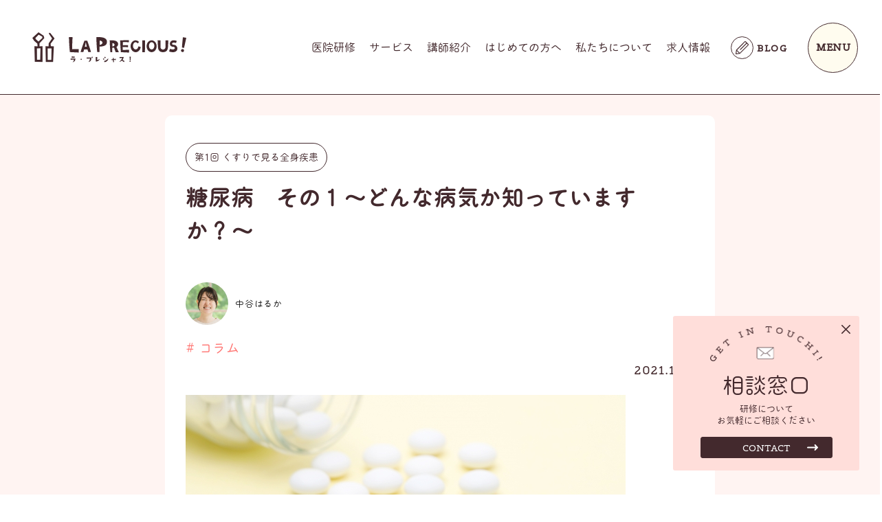

--- FILE ---
content_type: text/html; charset=UTF-8
request_url: https://la-precious.jp/zenshinshikkann_1/
body_size: 19187
content:
<!DOCTYPE html><html lang="ja"><head><meta charset="UTF-8"><meta name="viewport" content="width=device-width, initial-scale=1.0"><meta name="format-detection" content="telephone=no"><meta http-equiv="X-UA-Compatible" content="ie=edge"><link rel="shortcut icon" href="https://la-precious.jp/wdps2/wp-content/themes/Laprecious/assets/images/common/favicon.ico"> <script src="https://ajax.googleapis.com/ajax/libs/webfont/1.6.26/webfont.js"></script> <script>(function(d) {
    var config = {
    kitId: 'dby2vbg',
    scriptTimeout: 3000,
    async: true
    },
    h=d.documentElement,t=setTimeout(function(){h.className=h.className.replace(/\bwf-loading\b/g,"")+" wf-inactive";},config.scriptTimeout),tk=d.createElement("script"),f=false,s=d.getElementsByTagName("script")[0],a;h.className+=" wf-loading";tk.src='https://use.typekit.net/'+config.kitId+'.js';tk.async=true;tk.onload=tk.onreadystatechange=function(){a=this.readyState;if(f||a&&a!="complete"&&a!="loaded")return;f=true;clearTimeout(t);try{Typekit.load(config)}catch(e){}};s.parentNode.insertBefore(tk,s)
    })(document);</script>    <script async src="https://www.googletagmanager.com/gtag/js?id=G-RZJ9VZTCMF"></script> <script>window.dataLayer = window.dataLayer || [];
      function gtag(){dataLayer.push(arguments);}
      gtag('js', new Date());

      gtag('config', 'G-RZJ9VZTCMF');</script> <meta name='robots' content='index, follow, max-image-preview:large, max-snippet:-1, max-video-preview:-1' /><title>糖尿病　その１〜どんな病気か知っていますか？〜 - 歯科衛生士のための医院研修とレッスンとセミナー 株式会社ラ・プレシャス（ LA PRECIOUS）</title><meta name="description" content="&nbsp; 新しいテーマで連載を始めます！ ズバリ、歯科衛生士が知っておきたい全身疾患について。" /><link rel="canonical" href="https://la-precious.jp/zenshinshikkann_1/" /><meta property="og:locale" content="ja_JP" /><meta property="og:type" content="article" /><meta property="og:title" content="糖尿病　その１〜どんな病気か知っていますか？〜 - 歯科衛生士のための医院研修とレッスンとセミナー 株式会社ラ・プレシャス（ LA PRECIOUS）" /><meta property="og:description" content="&nbsp; 新しいテーマで連載を始めます！ ズバリ、歯科衛生士が知っておきたい全身疾患について。" /><meta property="og:url" content="https://la-precious.jp/zenshinshikkann_1/" /><meta property="og:site_name" content="株式会社ラ・プレシャス（ LA PRECIOUS）" /><meta property="article:publisher" content="https://www.facebook.com/Laprecious0905" /><meta property="article:published_time" content="2021-01-27T06:10:11+00:00" /><meta property="article:modified_time" content="2022-04-01T03:21:24+00:00" /><meta property="og:image" content="https://la-precious.jp/wdps2/wp-content/uploads/2021/01/4511065_s.jpg" /><meta property="og:image:width" content="640" /><meta property="og:image:height" content="427" /><meta property="og:image:type" content="image/jpeg" /><meta name="author" content="中谷はるか" /><meta name="twitter:card" content="summary_large_image" /> <script type="application/ld+json" class="yoast-schema-graph">{"@context":"https://schema.org","@graph":[{"@type":"Article","@id":"https://la-precious.jp/zenshinshikkann_1/#article","isPartOf":{"@id":"https://la-precious.jp/zenshinshikkann_1/"},"author":{"name":"中谷はるか","@id":"https://la-precious.jp/#/schema/person/575383cb3bd783ef149d83ef3823b0b1"},"headline":"糖尿病　その１〜どんな病気か知っていますか？〜","datePublished":"2021-01-27T06:10:11+00:00","dateModified":"2022-04-01T03:21:24+00:00","mainEntityOfPage":{"@id":"https://la-precious.jp/zenshinshikkann_1/"},"wordCount":18,"commentCount":0,"publisher":{"@id":"https://la-precious.jp/#organization"},"image":{"@id":"https://la-precious.jp/zenshinshikkann_1/#primaryimage"},"thumbnailUrl":"https://la-precious.jp/wdps2/wp-content/uploads/2021/01/4511065_s.jpg","articleSection":["コラム"],"inLanguage":"ja","potentialAction":[{"@type":"CommentAction","name":"Comment","target":["https://la-precious.jp/zenshinshikkann_1/#respond"]}]},{"@type":"WebPage","@id":"https://la-precious.jp/zenshinshikkann_1/","url":"https://la-precious.jp/zenshinshikkann_1/","name":"糖尿病　その１〜どんな病気か知っていますか？〜 - 歯科衛生士のための医院研修とレッスンとセミナー 株式会社ラ・プレシャス（ LA PRECIOUS）","isPartOf":{"@id":"https://la-precious.jp/#website"},"primaryImageOfPage":{"@id":"https://la-precious.jp/zenshinshikkann_1/#primaryimage"},"image":{"@id":"https://la-precious.jp/zenshinshikkann_1/#primaryimage"},"thumbnailUrl":"https://la-precious.jp/wdps2/wp-content/uploads/2021/01/4511065_s.jpg","datePublished":"2021-01-27T06:10:11+00:00","dateModified":"2022-04-01T03:21:24+00:00","description":"&nbsp; 新しいテーマで連載を始めます！ ズバリ、歯科衛生士が知っておきたい全身疾患について。","breadcrumb":{"@id":"https://la-precious.jp/zenshinshikkann_1/#breadcrumb"},"inLanguage":"ja","potentialAction":[{"@type":"ReadAction","target":["https://la-precious.jp/zenshinshikkann_1/"]}]},{"@type":"ImageObject","inLanguage":"ja","@id":"https://la-precious.jp/zenshinshikkann_1/#primaryimage","url":"https://la-precious.jp/wdps2/wp-content/uploads/2021/01/4511065_s.jpg","contentUrl":"https://la-precious.jp/wdps2/wp-content/uploads/2021/01/4511065_s.jpg","width":640,"height":427},{"@type":"BreadcrumbList","@id":"https://la-precious.jp/zenshinshikkann_1/#breadcrumb","itemListElement":[{"@type":"ListItem","position":1,"name":"ホーム","item":"https://la-precious.jp/"},{"@type":"ListItem","position":2,"name":"糖尿病　その１〜どんな病気か知っていますか？〜"}]},{"@type":"WebSite","@id":"https://la-precious.jp/#website","url":"https://la-precious.jp/","name":"株式会社ラ・プレシャス（ LA PRECIOUS）","description":"歯科衛生士のための医院研修とセミナー","publisher":{"@id":"https://la-precious.jp/#organization"},"potentialAction":[{"@type":"SearchAction","target":{"@type":"EntryPoint","urlTemplate":"https://la-precious.jp/?s={search_term_string}"},"query-input":"required name=search_term_string"}],"inLanguage":"ja"},{"@type":"Organization","@id":"https://la-precious.jp/#organization","name":"株式会社ラ・プレシャス","url":"https://la-precious.jp/","logo":{"@type":"ImageObject","inLanguage":"ja","@id":"https://la-precious.jp/#/schema/logo/image/","url":"https://la-precious.jp/wdps2/wp-content/uploads/2022/05/54689266740be82423e133d67b539199.png","contentUrl":"https://la-precious.jp/wdps2/wp-content/uploads/2022/05/54689266740be82423e133d67b539199.png","width":1072,"height":320,"caption":"株式会社ラ・プレシャス"},"image":{"@id":"https://la-precious.jp/#/schema/logo/image/"},"sameAs":["https://www.facebook.com/Laprecious0905","https://www.instagram.com/laptr_osaka/?hl=ja"]},{"@type":"Person","@id":"https://la-precious.jp/#/schema/person/575383cb3bd783ef149d83ef3823b0b1","name":"中谷はるか","image":{"@type":"ImageObject","inLanguage":"ja","@id":"https://la-precious.jp/#/schema/person/image/","url":"https://la-precious.jp/wdps2/wp-content/uploads/2025/06/0458.jpg","contentUrl":"https://la-precious.jp/wdps2/wp-content/uploads/2025/06/0458.jpg","caption":"中谷はるか"},"url":"https://la-precious.jp/author/nakatani/"}]}</script> <link rel='dns-prefetch' href='//static.addtoany.com' /><link rel='dns-prefetch' href='//cdn.jsdelivr.net' /><link rel='dns-prefetch' href='//cdnjs.cloudflare.com' /><link rel="alternate" type="application/rss+xml" title="株式会社ラ・プレシャス（ LA PRECIOUS） &raquo; フィード" href="https://la-precious.jp/feed/" /><link rel="alternate" type="application/rss+xml" title="株式会社ラ・プレシャス（ LA PRECIOUS） &raquo; コメントフィード" href="https://la-precious.jp/comments/feed/" /><link rel="alternate" type="application/rss+xml" title="株式会社ラ・プレシャス（ LA PRECIOUS） &raquo; 糖尿病　その１〜どんな病気か知っていますか？〜 のコメントのフィード" href="https://la-precious.jp/zenshinshikkann_1/feed/" /><link rel="alternate" title="oEmbed (JSON)" type="application/json+oembed" href="https://la-precious.jp/wp-json/oembed/1.0/embed?url=https%3A%2F%2Fla-precious.jp%2Fzenshinshikkann_1%2F" /><link rel="alternate" title="oEmbed (XML)" type="text/xml+oembed" href="https://la-precious.jp/wp-json/oembed/1.0/embed?url=https%3A%2F%2Fla-precious.jp%2Fzenshinshikkann_1%2F&#038;format=xml" /><style id='wp-img-auto-sizes-contain-inline-css' type='text/css'>img:is([sizes=auto i],[sizes^="auto," i]){contain-intrinsic-size:3000px 1500px}
/*# sourceURL=wp-img-auto-sizes-contain-inline-css */</style><style id='wp-emoji-styles-inline-css' type='text/css'>img.wp-smiley, img.emoji {
		display: inline !important;
		border: none !important;
		box-shadow: none !important;
		height: 1em !important;
		width: 1em !important;
		margin: 0 0.07em !important;
		vertical-align: -0.1em !important;
		background: none !important;
		padding: 0 !important;
	}
/*# sourceURL=wp-emoji-styles-inline-css */</style><style id='wp-block-library-inline-css' type='text/css'>:root{--wp-block-synced-color:#7a00df;--wp-block-synced-color--rgb:122,0,223;--wp-bound-block-color:var(--wp-block-synced-color);--wp-editor-canvas-background:#ddd;--wp-admin-theme-color:#007cba;--wp-admin-theme-color--rgb:0,124,186;--wp-admin-theme-color-darker-10:#006ba1;--wp-admin-theme-color-darker-10--rgb:0,107,160.5;--wp-admin-theme-color-darker-20:#005a87;--wp-admin-theme-color-darker-20--rgb:0,90,135;--wp-admin-border-width-focus:2px}@media (min-resolution:192dpi){:root{--wp-admin-border-width-focus:1.5px}}.wp-element-button{cursor:pointer}:root .has-very-light-gray-background-color{background-color:#eee}:root .has-very-dark-gray-background-color{background-color:#313131}:root .has-very-light-gray-color{color:#eee}:root .has-very-dark-gray-color{color:#313131}:root .has-vivid-green-cyan-to-vivid-cyan-blue-gradient-background{background:linear-gradient(135deg,#00d084,#0693e3)}:root .has-purple-crush-gradient-background{background:linear-gradient(135deg,#34e2e4,#4721fb 50%,#ab1dfe)}:root .has-hazy-dawn-gradient-background{background:linear-gradient(135deg,#faaca8,#dad0ec)}:root .has-subdued-olive-gradient-background{background:linear-gradient(135deg,#fafae1,#67a671)}:root .has-atomic-cream-gradient-background{background:linear-gradient(135deg,#fdd79a,#004a59)}:root .has-nightshade-gradient-background{background:linear-gradient(135deg,#330968,#31cdcf)}:root .has-midnight-gradient-background{background:linear-gradient(135deg,#020381,#2874fc)}:root{--wp--preset--font-size--normal:16px;--wp--preset--font-size--huge:42px}.has-regular-font-size{font-size:1em}.has-larger-font-size{font-size:2.625em}.has-normal-font-size{font-size:var(--wp--preset--font-size--normal)}.has-huge-font-size{font-size:var(--wp--preset--font-size--huge)}.has-text-align-center{text-align:center}.has-text-align-left{text-align:left}.has-text-align-right{text-align:right}.has-fit-text{white-space:nowrap!important}#end-resizable-editor-section{display:none}.aligncenter{clear:both}.items-justified-left{justify-content:flex-start}.items-justified-center{justify-content:center}.items-justified-right{justify-content:flex-end}.items-justified-space-between{justify-content:space-between}.screen-reader-text{border:0;clip-path:inset(50%);height:1px;margin:-1px;overflow:hidden;padding:0;position:absolute;width:1px;word-wrap:normal!important}.screen-reader-text:focus{background-color:#ddd;clip-path:none;color:#444;display:block;font-size:1em;height:auto;left:5px;line-height:normal;padding:15px 23px 14px;text-decoration:none;top:5px;width:auto;z-index:100000}html :where(.has-border-color){border-style:solid}html :where([style*=border-top-color]){border-top-style:solid}html :where([style*=border-right-color]){border-right-style:solid}html :where([style*=border-bottom-color]){border-bottom-style:solid}html :where([style*=border-left-color]){border-left-style:solid}html :where([style*=border-width]){border-style:solid}html :where([style*=border-top-width]){border-top-style:solid}html :where([style*=border-right-width]){border-right-style:solid}html :where([style*=border-bottom-width]){border-bottom-style:solid}html :where([style*=border-left-width]){border-left-style:solid}html :where(img[class*=wp-image-]){height:auto;max-width:100%}:where(figure){margin:0 0 1em}html :where(.is-position-sticky){--wp-admin--admin-bar--position-offset:var(--wp-admin--admin-bar--height,0px)}@media screen and (max-width:600px){html :where(.is-position-sticky){--wp-admin--admin-bar--position-offset:0px}}

/*# sourceURL=wp-block-library-inline-css */</style><style id='global-styles-inline-css' type='text/css'>:root{--wp--preset--aspect-ratio--square: 1;--wp--preset--aspect-ratio--4-3: 4/3;--wp--preset--aspect-ratio--3-4: 3/4;--wp--preset--aspect-ratio--3-2: 3/2;--wp--preset--aspect-ratio--2-3: 2/3;--wp--preset--aspect-ratio--16-9: 16/9;--wp--preset--aspect-ratio--9-16: 9/16;--wp--preset--color--black: #000000;--wp--preset--color--cyan-bluish-gray: #abb8c3;--wp--preset--color--white: #ffffff;--wp--preset--color--pale-pink: #f78da7;--wp--preset--color--vivid-red: #cf2e2e;--wp--preset--color--luminous-vivid-orange: #ff6900;--wp--preset--color--luminous-vivid-amber: #fcb900;--wp--preset--color--light-green-cyan: #7bdcb5;--wp--preset--color--vivid-green-cyan: #00d084;--wp--preset--color--pale-cyan-blue: #8ed1fc;--wp--preset--color--vivid-cyan-blue: #0693e3;--wp--preset--color--vivid-purple: #9b51e0;--wp--preset--gradient--vivid-cyan-blue-to-vivid-purple: linear-gradient(135deg,rgb(6,147,227) 0%,rgb(155,81,224) 100%);--wp--preset--gradient--light-green-cyan-to-vivid-green-cyan: linear-gradient(135deg,rgb(122,220,180) 0%,rgb(0,208,130) 100%);--wp--preset--gradient--luminous-vivid-amber-to-luminous-vivid-orange: linear-gradient(135deg,rgb(252,185,0) 0%,rgb(255,105,0) 100%);--wp--preset--gradient--luminous-vivid-orange-to-vivid-red: linear-gradient(135deg,rgb(255,105,0) 0%,rgb(207,46,46) 100%);--wp--preset--gradient--very-light-gray-to-cyan-bluish-gray: linear-gradient(135deg,rgb(238,238,238) 0%,rgb(169,184,195) 100%);--wp--preset--gradient--cool-to-warm-spectrum: linear-gradient(135deg,rgb(74,234,220) 0%,rgb(151,120,209) 20%,rgb(207,42,186) 40%,rgb(238,44,130) 60%,rgb(251,105,98) 80%,rgb(254,248,76) 100%);--wp--preset--gradient--blush-light-purple: linear-gradient(135deg,rgb(255,206,236) 0%,rgb(152,150,240) 100%);--wp--preset--gradient--blush-bordeaux: linear-gradient(135deg,rgb(254,205,165) 0%,rgb(254,45,45) 50%,rgb(107,0,62) 100%);--wp--preset--gradient--luminous-dusk: linear-gradient(135deg,rgb(255,203,112) 0%,rgb(199,81,192) 50%,rgb(65,88,208) 100%);--wp--preset--gradient--pale-ocean: linear-gradient(135deg,rgb(255,245,203) 0%,rgb(182,227,212) 50%,rgb(51,167,181) 100%);--wp--preset--gradient--electric-grass: linear-gradient(135deg,rgb(202,248,128) 0%,rgb(113,206,126) 100%);--wp--preset--gradient--midnight: linear-gradient(135deg,rgb(2,3,129) 0%,rgb(40,116,252) 100%);--wp--preset--font-size--small: 13px;--wp--preset--font-size--medium: 20px;--wp--preset--font-size--large: 36px;--wp--preset--font-size--x-large: 42px;--wp--preset--spacing--20: 0.44rem;--wp--preset--spacing--30: 0.67rem;--wp--preset--spacing--40: 1rem;--wp--preset--spacing--50: 1.5rem;--wp--preset--spacing--60: 2.25rem;--wp--preset--spacing--70: 3.38rem;--wp--preset--spacing--80: 5.06rem;--wp--preset--shadow--natural: 6px 6px 9px rgba(0, 0, 0, 0.2);--wp--preset--shadow--deep: 12px 12px 50px rgba(0, 0, 0, 0.4);--wp--preset--shadow--sharp: 6px 6px 0px rgba(0, 0, 0, 0.2);--wp--preset--shadow--outlined: 6px 6px 0px -3px rgb(255, 255, 255), 6px 6px rgb(0, 0, 0);--wp--preset--shadow--crisp: 6px 6px 0px rgb(0, 0, 0);}:where(.is-layout-flex){gap: 0.5em;}:where(.is-layout-grid){gap: 0.5em;}body .is-layout-flex{display: flex;}.is-layout-flex{flex-wrap: wrap;align-items: center;}.is-layout-flex > :is(*, div){margin: 0;}body .is-layout-grid{display: grid;}.is-layout-grid > :is(*, div){margin: 0;}:where(.wp-block-columns.is-layout-flex){gap: 2em;}:where(.wp-block-columns.is-layout-grid){gap: 2em;}:where(.wp-block-post-template.is-layout-flex){gap: 1.25em;}:where(.wp-block-post-template.is-layout-grid){gap: 1.25em;}.has-black-color{color: var(--wp--preset--color--black) !important;}.has-cyan-bluish-gray-color{color: var(--wp--preset--color--cyan-bluish-gray) !important;}.has-white-color{color: var(--wp--preset--color--white) !important;}.has-pale-pink-color{color: var(--wp--preset--color--pale-pink) !important;}.has-vivid-red-color{color: var(--wp--preset--color--vivid-red) !important;}.has-luminous-vivid-orange-color{color: var(--wp--preset--color--luminous-vivid-orange) !important;}.has-luminous-vivid-amber-color{color: var(--wp--preset--color--luminous-vivid-amber) !important;}.has-light-green-cyan-color{color: var(--wp--preset--color--light-green-cyan) !important;}.has-vivid-green-cyan-color{color: var(--wp--preset--color--vivid-green-cyan) !important;}.has-pale-cyan-blue-color{color: var(--wp--preset--color--pale-cyan-blue) !important;}.has-vivid-cyan-blue-color{color: var(--wp--preset--color--vivid-cyan-blue) !important;}.has-vivid-purple-color{color: var(--wp--preset--color--vivid-purple) !important;}.has-black-background-color{background-color: var(--wp--preset--color--black) !important;}.has-cyan-bluish-gray-background-color{background-color: var(--wp--preset--color--cyan-bluish-gray) !important;}.has-white-background-color{background-color: var(--wp--preset--color--white) !important;}.has-pale-pink-background-color{background-color: var(--wp--preset--color--pale-pink) !important;}.has-vivid-red-background-color{background-color: var(--wp--preset--color--vivid-red) !important;}.has-luminous-vivid-orange-background-color{background-color: var(--wp--preset--color--luminous-vivid-orange) !important;}.has-luminous-vivid-amber-background-color{background-color: var(--wp--preset--color--luminous-vivid-amber) !important;}.has-light-green-cyan-background-color{background-color: var(--wp--preset--color--light-green-cyan) !important;}.has-vivid-green-cyan-background-color{background-color: var(--wp--preset--color--vivid-green-cyan) !important;}.has-pale-cyan-blue-background-color{background-color: var(--wp--preset--color--pale-cyan-blue) !important;}.has-vivid-cyan-blue-background-color{background-color: var(--wp--preset--color--vivid-cyan-blue) !important;}.has-vivid-purple-background-color{background-color: var(--wp--preset--color--vivid-purple) !important;}.has-black-border-color{border-color: var(--wp--preset--color--black) !important;}.has-cyan-bluish-gray-border-color{border-color: var(--wp--preset--color--cyan-bluish-gray) !important;}.has-white-border-color{border-color: var(--wp--preset--color--white) !important;}.has-pale-pink-border-color{border-color: var(--wp--preset--color--pale-pink) !important;}.has-vivid-red-border-color{border-color: var(--wp--preset--color--vivid-red) !important;}.has-luminous-vivid-orange-border-color{border-color: var(--wp--preset--color--luminous-vivid-orange) !important;}.has-luminous-vivid-amber-border-color{border-color: var(--wp--preset--color--luminous-vivid-amber) !important;}.has-light-green-cyan-border-color{border-color: var(--wp--preset--color--light-green-cyan) !important;}.has-vivid-green-cyan-border-color{border-color: var(--wp--preset--color--vivid-green-cyan) !important;}.has-pale-cyan-blue-border-color{border-color: var(--wp--preset--color--pale-cyan-blue) !important;}.has-vivid-cyan-blue-border-color{border-color: var(--wp--preset--color--vivid-cyan-blue) !important;}.has-vivid-purple-border-color{border-color: var(--wp--preset--color--vivid-purple) !important;}.has-vivid-cyan-blue-to-vivid-purple-gradient-background{background: var(--wp--preset--gradient--vivid-cyan-blue-to-vivid-purple) !important;}.has-light-green-cyan-to-vivid-green-cyan-gradient-background{background: var(--wp--preset--gradient--light-green-cyan-to-vivid-green-cyan) !important;}.has-luminous-vivid-amber-to-luminous-vivid-orange-gradient-background{background: var(--wp--preset--gradient--luminous-vivid-amber-to-luminous-vivid-orange) !important;}.has-luminous-vivid-orange-to-vivid-red-gradient-background{background: var(--wp--preset--gradient--luminous-vivid-orange-to-vivid-red) !important;}.has-very-light-gray-to-cyan-bluish-gray-gradient-background{background: var(--wp--preset--gradient--very-light-gray-to-cyan-bluish-gray) !important;}.has-cool-to-warm-spectrum-gradient-background{background: var(--wp--preset--gradient--cool-to-warm-spectrum) !important;}.has-blush-light-purple-gradient-background{background: var(--wp--preset--gradient--blush-light-purple) !important;}.has-blush-bordeaux-gradient-background{background: var(--wp--preset--gradient--blush-bordeaux) !important;}.has-luminous-dusk-gradient-background{background: var(--wp--preset--gradient--luminous-dusk) !important;}.has-pale-ocean-gradient-background{background: var(--wp--preset--gradient--pale-ocean) !important;}.has-electric-grass-gradient-background{background: var(--wp--preset--gradient--electric-grass) !important;}.has-midnight-gradient-background{background: var(--wp--preset--gradient--midnight) !important;}.has-small-font-size{font-size: var(--wp--preset--font-size--small) !important;}.has-medium-font-size{font-size: var(--wp--preset--font-size--medium) !important;}.has-large-font-size{font-size: var(--wp--preset--font-size--large) !important;}.has-x-large-font-size{font-size: var(--wp--preset--font-size--x-large) !important;}
/*# sourceURL=global-styles-inline-css */</style><style id='classic-theme-styles-inline-css' type='text/css'>/*! This file is auto-generated */
.wp-block-button__link{color:#fff;background-color:#32373c;border-radius:9999px;box-shadow:none;text-decoration:none;padding:calc(.667em + 2px) calc(1.333em + 2px);font-size:1.125em}.wp-block-file__button{background:#32373c;color:#fff;text-decoration:none}
/*# sourceURL=/wp-includes/css/classic-themes.min.css */</style><link rel='stylesheet' id='toc-screen-css' href='https://la-precious.jp/wdps2/wp-content/plugins/table-of-contents-plus/screen.min.css?ver=2106' type='text/css' media='all' /><link rel='stylesheet' id='slick-css-css' href='https://cdn.jsdelivr.net/npm/slick-carousel@1.8.1/slick/slick.css?ver=1.0.0' type='text/css' media='all' /><link rel='stylesheet' id='slick-theme-css-css' href='https://cdn.jsdelivr.net/npm/slick-carousel@1.8.1/slick/slick-theme.css?ver=1.0.0' type='text/css' media='all' /><link rel='stylesheet' id='boogstrap-grid-css' href='https://la-precious.jp/wdps2/wp-content/themes/Laprecious/assets/css/bootstrap-grid.min.css?ver=1.0.1' type='text/css' media='all' /><link rel='stylesheet' id='cmn-css' href='https://la-precious.jp/wdps2/wp-content/cache/autoptimize/css/autoptimize_single_4666a33d39c098273cba176482cf14a9.css?ver=1.0.5' type='text/css' media='all' /><link rel='stylesheet' id='style-css' href='https://la-precious.jp/wdps2/wp-content/cache/autoptimize/css/autoptimize_single_c7e530ae63f9a937a61d5283bd02e385.css?ver=1.1.0' type='text/css' media='all' /><link rel='stylesheet' id='fontawesome-css' href='https://la-precious.jp/wdps2/wp-content/themes/Laprecious/blog/fontawesome/css/all.min.css?ver=1.0.1' type='text/css' media='all' /><link rel='stylesheet' id='blog-css' href='https://la-precious.jp/wdps2/wp-content/cache/autoptimize/css/autoptimize_single_4249bbb9a642178a9e45c3000d89bc59.css?ver=1.0.1' type='text/css' media='all' /><link rel='stylesheet' id='addtoany-css' href='https://la-precious.jp/wdps2/wp-content/plugins/add-to-any/addtoany.min.css?ver=1.16' type='text/css' media='all' /> <script type="text/javascript" id="addtoany-core-js-before">window.a2a_config=window.a2a_config||{};a2a_config.callbacks=[];a2a_config.overlays=[];a2a_config.templates={};a2a_localize = {
	Share: "共有",
	Save: "ブックマーク",
	Subscribe: "購読",
	Email: "メール",
	Bookmark: "ブックマーク",
	ShowAll: "すべて表示する",
	ShowLess: "小さく表示する",
	FindServices: "サービスを探す",
	FindAnyServiceToAddTo: "追加するサービスを今すぐ探す",
	PoweredBy: "Powered by",
	ShareViaEmail: "メールでシェアする",
	SubscribeViaEmail: "メールで購読する",
	BookmarkInYourBrowser: "ブラウザにブックマーク",
	BookmarkInstructions: "このページをブックマークするには、 Ctrl+D または \u2318+D を押下。",
	AddToYourFavorites: "お気に入りに追加",
	SendFromWebOrProgram: "任意のメールアドレスまたはメールプログラムから送信",
	EmailProgram: "メールプログラム",
	More: "詳細&#8230;",
	ThanksForSharing: "共有ありがとうございます !",
	ThanksForFollowing: "フォローありがとうございます !"
};


//# sourceURL=addtoany-core-js-before</script> <script type="text/javascript" async src="https://static.addtoany.com/menu/page.js" id="addtoany-core-js"></script> <script type="text/javascript" src="https://la-precious.jp/wdps2/wp-includes/js/jquery/jquery.min.js?ver=3.7.1" id="jquery-core-js"></script> <script type="text/javascript" src="https://la-precious.jp/wdps2/wp-includes/js/jquery/jquery-migrate.min.js?ver=3.4.1" id="jquery-migrate-js"></script> <script type="text/javascript" async src="https://la-precious.jp/wdps2/wp-content/plugins/add-to-any/addtoany.min.js?ver=1.1" id="addtoany-jquery-js"></script> <link rel="https://api.w.org/" href="https://la-precious.jp/wp-json/" /><link rel="alternate" title="JSON" type="application/json" href="https://la-precious.jp/wp-json/wp/v2/posts/2515" /><link rel="EditURI" type="application/rsd+xml" title="RSD" href="https://la-precious.jp/wdps2/xmlrpc.php?rsd" /><link rel='shortlink' href='https://la-precious.jp/?p=2515' /><link rel='stylesheet' id='yarppRelatedCss-css' href='https://la-precious.jp/wdps2/wp-content/cache/autoptimize/css/autoptimize_single_825acc65c7a3728f76a5b39cdc177e6f.css?ver=5.30.3' type='text/css' media='all' /><link rel='stylesheet' id='yarpp-thumbnails-css' href='https://la-precious.jp/wdps2/wp-content/cache/autoptimize/css/autoptimize_single_94143f6469e0e4c4f63cd8ba4153f935.css?ver=5.30.3' type='text/css' media='all' /><style id='yarpp-thumbnails-inline-css' type='text/css'>.yarpp-thumbnails-horizontal .yarpp-thumbnail {width: 160px;height: 200px;margin: 5px;margin-left: 0px;}.yarpp-thumbnail > img, .yarpp-thumbnail-default {width: 150px;height: 150px;margin: 5px;}.yarpp-thumbnails-horizontal .yarpp-thumbnail-title {margin: 7px;margin-top: 0px;width: 150px;}.yarpp-thumbnail-default > img {min-height: 150px;min-width: 150px;}
/*# sourceURL=yarpp-thumbnails-inline-css */</style></head><body class="wp-singular post-template-default single single-post postid-2515 single-format-standard wp-theme-Laprecious" ontouchstart=""><div class="loader-bg" style="width:100%;height:100%;position:fixed;top:0;left:0;"></div><header class="l-header"><div class="p-header"><div class="p-header__inner"> <span class="p-header__logo"><a href="https://la-precious.jp" class="c-logo"> <img src="https://la-precious.jp/wdps2/wp-content/themes/Laprecious/assets/images/common/logo.svg" alt="歯科衛生士の仕事がもっとスキになるための医院研修とレッスン 株式会社ラ・プレシャス"> </a></span><div class="p-header__glovalNav"><div class="p-globalNav"><ul class="p-globalNav__items header__menu"><li class="menu__mega p-globalNav__item"> <a href="https://la-precious.jp/kensyu">医院研修</a><ul class="menu__second-level row justify-content-center"><li class="col-2 bg-yellow"><a href="https://la-precious.jp/kensyu" class=""><div class="imgwrap"><img src="https://la-precious.jp/wdps2/wp-content/themes/Laprecious/assets/images/menu/menu3-1.jpg" class="lazyload"></div><p class="bg-white navy">医院研修について</p> </a></li><li class="col-2 bg-yellow"><a href="https://la-precious.jp/kensyu/1day" class=""><div class="imgwrap"><img src="https://la-precious.jp/wdps2/wp-content/themes/Laprecious/assets/images/menu/menu2-2.jpg" class="lazyload"></div><p class="bg-white navy">１DAYコース</p> </a></li><li class="col-2 bg-yellow"><a href="https://la-precious.jp/kensyu/basic" class=""><div class="imgwrap"><img src="https://la-precious.jp/wdps2/wp-content/themes/Laprecious/assets/images/menu/menu2-1.jpg" class="lazyload"></div><p class="bg-white navy">ベーシックコース</p> </a></li><li class="col-2 bg-yellow"><a href="https://la-precious.jp/kensyu/fullsupport" class=""><div class="imgwrap"><img src="https://la-precious.jp/wdps2/wp-content/themes/Laprecious/assets/images/menu/menu2-3.jpg" class="lazyload"></div><p class="bg-white navy">顧問契約コース</p> </a></li></ul></li><li class="menu__mega p-globalNav__item"> <a href="https://la-precious.jp/service">サービス</a><ul class="menu__second-level row justify-content-center"><li class="col-2 bg-yellow"><a href="https://la-precious.jp/kensyu" class=""><div class="imgwrap"><img src="https://la-precious.jp/wdps2/wp-content/themes/Laprecious/assets/images/menu/menu3-1.jpg" class="lazyload"></div><p class="bg-white navy">医院研修</p> </a></li><li class="col-2 bg-yellow"><a href="https://laptre.jp/" target="_blank" class=""><div class="imgwrap"><img src="https://la-precious.jp/wdps2/wp-content/themes/Laprecious/assets/images/menu/menu3-2.jpg" class="lazyload"></div><p class="bg-white etlink">研修センター</p> </a></li><li class="col-2 bg-yellow"><a href="https://laplesson.jp/" target="_blank" class=""><div class="imgwrap"><img src="https://la-precious.jp/wdps2/wp-content/themes/Laprecious/assets/images/menu/menu3-3.jpg" class="lazyload"></div><p class="bg-white etlink">オンライン動画学習</p> </a></li><li class="col-2 bg-yellow"><a href="https://la-precious.jp/setsumeitool/" target="_blank" class=""><div class="imgwrap"><img src="https://la-precious.jp/wdps2/wp-content/themes/Laprecious/assets/images/menu/menu3-4.jpg" class="lazyload"></div><p class="bg-white etlink">テキストグッズ開発</p> </a></li><li class="col-2 bg-yellow"><a href="https://la-precious.jp/design" class=""><div class="imgwrap"><img src="https://la-precious.jp/wdps2/wp-content/themes/Laprecious/assets/images/menu/menu3-5.jpg" class="lazyload"></div><p class="bg-white navy">デザイン事業</p> </a></li></ul></li><li class="p-globalNav__item"> <a href="https://la-precious.jp/instructor">講師紹介</a></li><li class="menu__mega p-globalNav__item"> <a href="https://la-precious.jp/fordentist">はじめての方へ</a><ul class="menu__second-level row justify-content-center"><li class="col-2 bg-yellow"><a href="https://la-precious.jp/fordentist" class=""><div class="imgwrap"><img src="https://la-precious.jp/wdps2/wp-content/themes/Laprecious/assets/images/menu/menu4-1.jpg" class="lazyload"></div><p class="bg-white navy">研修をご希望の方へ</p> </a></li><li class="col-2 bg-yellow"><a href="https://la-precious.jp/faq" class=""><div class="imgwrap"><img src="https://la-precious.jp/wdps2/wp-content/themes/Laprecious/assets/images/menu/menu4-2.jpg" class="lazyload"></div><p class="bg-white navy">よくある質問</p> </a></li></ul></li><li class="menu__mega p-globalNav__item"> <a href="https://la-precious.jp/about">私たちについて</a><ul class="menu__second-level row justify-content-center"><li class="col-2 bg-yellow"><a href="https://la-precious.jp/about" class=""><div class="imgwrap"><img src="https://la-precious.jp/wdps2/wp-content/themes/Laprecious/assets/images/menu/menu1-1-2.jpg" class="lazyload"></div><p class="bg-white navy">ラ・プレシャスとは</p> </a></li><li class="col-2 bg-yellow"><a href="https://la-precious.jp/greeting" class=""><div class="imgwrap"><img src="https://la-precious.jp/wdps2/wp-content/themes/Laprecious/assets/images/menu/menu1-2.jpg" class="lazyload"></div><p class="bg-white navy">代表ごあいさつ</p> </a></li><li class="col-2 bg-yellow"><a href="https://la-precious.jp/company" class=""><div class="imgwrap"><img src="https://la-precious.jp/wdps2/wp-content/themes/Laprecious/assets/images/menu/menu1-3.jpg" class="lazyload"></div><p class="bg-white navy">会社案内</p> </a></li><li class="col-2 bg-yellow"><a href="https://la-precious.jp/recruit" class=""><div class="imgwrap"><img src="https://la-precious.jp/wdps2/wp-content/themes/Laprecious/assets/images/menu/menu1-4.jpg" class="lazyload"></div><p class="bg-white navy">求人情報</p> </a></li></ul></li><li class="menu__mega p-globalNav__item"> <a href="https://la-precious.jp/recruit">求人情報</a></li></ul><ul class="p-globalNav__links"><li class="p-globalNav__link p-globalNav__link--memo"> <a href="https://la-precious.jp/blog"> <span></span><p>BLOG</p> </a></li><li class="p-globalNav__link p-globalNav__link--menu js-open"> <a href="javascript:void(0);"> <span>MENU</span> </a></li></ul></div></div><ul class="p-header__items"><li class="p-header__item p-header__item--left"> <a href="https://la-precious.jp/contact"> <span> <img src="https://la-precious.jp/wdps2/wp-content/themes/Laprecious/assets/images/common/letter.svg" alt="相談窓口"><p class="p-header__text">相談窓口</p><p class="p-header__text--small">CONTACT</p> </span> </a></li><li class="p-header__item p-header__item--right js-open"> <a href="javascript:void(0);"> <span> MENU </span> </a></li></ul></div></div></header><body class="wp-singular post-template-default single single-post postid-2515 single-format-standard wp-theme-Laprecious"><div class="wrapper"><section class="l-menu"><div class="p-menu js-menu"><div class="p-menu__inner l-inner"><div class="p-menu__icon js-menu-close"> <span></span></div><div class="p-menu__info js-menu-icon"><div class="p-menu__info-top"><figure class="p-menu__logo"> <img src="https://la-precious.jp/wdps2/wp-content/themes/Laprecious/assets/images/common/logo.svg" alt="ロゴ"></figure><p class="p-menu__text">ENJOY! DENTAL HYGIENIST!</p></div><div class="p-menu__info-bottom"><p>歯科衛生士の教育と歯科医院のサポート</p><p>株式会社ラ・プレシャス</p></div></div><div class="p-menu__content"><div class="p-menu__nav"><ul class="p-menu__nav-left"><li class="p-menu__item p-menu__item"> <a href="https://la-precious.jp/kensyu">医院研修</a></li><li class="p-menu__item p-menu__item--sub"> <a href="https://la-precious.jp/kensyu/1day">- １DAYコース</a></li><li class="p-menu__item p-menu__item--sub"> <a href="https://la-precious.jp/basic">- ベーシックコース</a></li><li class="p-menu__item p-menu__item--sub"> <a href="https://la-precious.jp/fullsupport">- 顧問契約コース</a></li><li class="p-menu__item"> <a href="https://la-precious.jp/service">サービス一覧</a></li><li class="p-menu__item p-menu__item--sub"> <a href="https://la-precious.jp/kensyu">- 医院研修</a></li><li class="p-menu__item p-menu__item--sub"> <a href="https://laptre.jp/" target="_blank" rel="noopener" class="etlink">- 研修センター</a></li><li class="p-menu__item p-menu__item--sub"> <a href="https://laplesson.jp/" target="_blank" rel="noopener" class="etlink">- オンライン教育</a></li><li class="p-menu__item p-menu__item--sub"> <a href="https://la-precious.jp/setsumeitool/" target="_blank" rel="noopener" class="etlink">- 商品開発</a></li><li class="p-menu__item p-menu__item--sub"> <a href="https://la-precious.jp/design">- デザイン事業</a></li></ul><ul class="p-menu__nav-right"><li class="p-menu__item"> <a href="https://la-precious.jp/fordentist">初めての方へ</a></li><li class="p-menu__item p-menu__item--sub"> <a href="https://la-precious.jp/fordentist">- 研修をご希望の方へ</a></li><li class="p-menu__item p-menu__item--sub"> <a href="https://la-precious.jp/faq">- よくある質問</a></li><li class="p-menu__item"> <a href="https://la-precious.jp/about">ラ・プレシャスについて</a></li><li class="p-menu__item p-menu__item--sub"> <a href="https://la-precious.jp/instructor">- 講師紹介</a></li><li class="p-menu__item p-menu__item--sub"> <a href="https://la-precious.jp/about">- ラ・プレシャスとは</a></li><li class="p-menu__item p-menu__item--sub"> <a href="https://la-precious.jp/greeting">- 代表挨拶</a></li><li class="p-menu__item p-menu__item--sub"> <a href="https://la-precious.jp/company">- 会社案内</a></li><li class="p-menu__item p-menu__item--sub"> <a href="https://la-precious.jp/recruit">- 求人情報</a></li><li class="p-menu__item p-menu__item--sub"> <a href="https://la-precious.jp/blog">- お役立ちブログ</a></li></ul></div><div class="p-menu__links"><div class="p-menu__sns"> <a href="https://www.instagram.com/laptr_osaka/?hl=ja" class="p-menu__instagram" target="_blank" rel="noopener"> <img src="https://la-precious.jp/wdps2/wp-content/themes/Laprecious/assets/images/common/instagram.png" alt="インスタグラム"> </a> <a href="https://www.facebook.com/Laprecious0905" class="p-menu__facebook" target="_blank" rel="noopener"> <img src="https://la-precious.jp/wdps2/wp-content/themes/Laprecious/assets/images/common/facebook.png" alt="フェイスブック"> </a></div><div class="p-menu__btn"> <a href="https://la-precious.jp/contact" class="c-btn">CONTACT</a></div></div></div></div></div></section><div class="area-blog"><div class="area-inner-narrow"><div id="blog_wrap"><div class="blog-header"> <a href="https://la-precious.jp/rensai/medicine" class="p-blog__item-tag">第1回
 くすりで見る全身疾患 </a><h1 class="text-left">糖尿病　その１〜どんな病気か知っていますか？〜</h1><div class="space30"></div><p class="autherinfo"> <span class="avater"><img src="https://la-precious.jp/wdps2/wp-content/uploads/2025/06/0458-120x120.jpg" width="75" height="75" alt="中谷はるか" class="avatar avatar-75 wp-user-avatar wp-user-avatar-75 alignnone photo" /></span> <span class="author-name">中谷はるか</span></p><div class="clearfix"><p class="cateinfo float-left"> <a href="https://la-precious.jp/category/column/" class=""># コラム</a></p><p class="articleinfo p-blog__item-date">2021.1.27</p></div></div> <img width="640" height="427" src="https://la-precious.jp/wdps2/wp-content/uploads/2021/01/4511065_s.jpg" class="img-full eyeimg wp-post-image" alt="" decoding="async" fetchpriority="high" srcset="https://la-precious.jp/wdps2/wp-content/uploads/2021/01/4511065_s.jpg 640w, https://la-precious.jp/wdps2/wp-content/uploads/2021/01/4511065_s-300x200.jpg 300w" sizes="(max-width: 640px) 100vw, 640px" /><div class="space30"></div><div class="p-banner"> <a class="p-banner" href="https://laplesson.com/clinic/" target="_blank"> <img src="https://laplesson.jp/image/top/bn_clinic.png" alt="ラプレッスンforClinic"> </a></div><div class="space30"></div><style>.p-banner a{
    border:1px solid #43292d;
    border-radius: 1rem;
    overflow: hidden;
    display:block;
  }</style><div id="blog_content" class=""><div class="rensailist rensailist-top"><h2>連載: くすりで見る全身疾患 全1回</h2><p>歯科衛生士としてレベルアップ！患者さんの全身疾患にも目を向けよう</p><div> <a href="https://la-precious.jp/zenshinshikkann_1/" class="rensailist-item"> <img width="150" height="150" src="https://la-precious.jp/wdps2/wp-content/uploads/2021/01/4511065_s-150x150.jpg" class="rounded wp-post-image" alt="" decoding="async" srcset="https://la-precious.jp/wdps2/wp-content/uploads/2021/01/4511065_s-150x150.jpg 150w, https://la-precious.jp/wdps2/wp-content/uploads/2021/01/4511065_s-120x120.jpg 120w" sizes="(max-width: 150px) 100vw, 150px" /> <span class="seriesno seriesno-current">第1回 この記事</span><h3>糖尿病　その１〜どんな病気か知っていますか？〜</h3> </a><div class="rensailist-btn"> <button>もっと見る</button></div></div></div><p>&nbsp;</p><p>新しいテーマで連載を始めます！<br /> ズバリ、歯科衛生士が知っておきたい全身疾患について。<br /> 歯科衛生士としてレベルアップするために患者さんの全身疾患にも目を向けてみましょう♡</p><p><img loading="lazy" decoding="async" class="aligncenter size-large wp-image-2520" src="https://la-precious.jp/wdps2/wp-content/uploads/2021/01/795316b92fc766b0181f6fef074f03fa-877x586.png" alt="" width="877" height="586" /></p><div id="mokuji"></div><div id="blogheader"></div><p>超高齢化社会の現在、歯科医院を受診される多くの患者さんは様々な病気や病態を抱えながら来院されます。<br /> 最近では内科から歯科への受診を勧められたという患者さんも多く、全身疾患と口腔との関係が注目されています。</p><p><span class="s1 box3"><b>歯科疾患管理用紙がリニューアルされました</b></span></p><p>&nbsp;</p><p><img loading="lazy" decoding="async" class="aligncenter size-large wp-image-2554" src="https://la-precious.jp/wdps2/wp-content/uploads/2021/01/e85071178164dcbd93df556a844c09cb-1-671x877.png" alt="" width="671" height="877" /><br /> これは歯科疾患管理用紙です。<br /> 以前は服薬確認の項目が設問の最後に配置されていましたが、現在では一番に基礎疾患を確認するなど、診療の中でも注意を払うべき事柄として位置づけられているのが分かります。</p><p>このブログを通して、患者さんの口腔内だけでなく全身疾患にも目を向けられる衛生士さんになっていただけると嬉しいです(^^)<br /> 今回のテーマは糖尿病！</p><div id="toc_container" class="toc_white no_bullets"><p class="toc_title">Contents</p><ul class="toc_list"><li><a href="#i"><span class="toc_number toc_depth_1">1</span> 糖尿病と歯周病</a></li><li><a href="#i-2"><span class="toc_number toc_depth_1">2</span> 糖尿病とは</a></li><li><a href="#i-3"><span class="toc_number toc_depth_1">3</span> 糖尿病の症状</a></li></ul></div><h2 id="01"><span id="i"><span class="s1"><b>糖尿病と歯周病</b></span></span></h2><p><img loading="lazy" decoding="async" class="aligncenter wp-image-2522 size-full" src="https://la-precious.jp/wdps2/wp-content/uploads/2021/01/hdphoto-I.jpg" alt="" width="540" height="730" srcset="https://la-precious.jp/wdps2/wp-content/uploads/2021/01/hdphoto-I.jpg 540w, https://la-precious.jp/wdps2/wp-content/uploads/2021/01/hdphoto-I-222x300.jpg 222w" sizes="auto, (max-width: 540px) 100vw, 540px" /></p><p style="text-align: right;"><strong><span style="font-size: 8pt;">引用元：<a href="https://www.nakagawa-naika.jp/diabetes.php" target="_blank" rel="noopener">https://www.nakagawa-naika.jp/diabetes.php</a></span></strong></p><p>糖尿病は歯周病の重大な合併症の一つで、歯周治療をする上で無視することのできない病気です。</p><p>高血糖によって感染を防御する力などが低下することで、歯周病原因菌の増殖を制御できなくなるためです。<br /> 血糖コントロールが上手くできないために歯周病が悪化して重症化しやすくなるのです。<br /> 実際、糖尿病の人は歯周病に２倍以上かかりやすくなることが分かっています。<br /> 日本でも年々糖尿病の患者数は増えており、きっとあなたの医院に来院される患者さんにも糖尿病患者さんがいるはずです。</p><h2 id="02"><span id="i-2">糖尿病とは</span></h2><p><img loading="lazy" decoding="async" class="aligncenter wp-image-2523 size-full" src="https://la-precious.jp/wdps2/wp-content/uploads/2021/01/hdphoto-II.jpg" alt="" width="534" height="730" srcset="https://la-precious.jp/wdps2/wp-content/uploads/2021/01/hdphoto-II.jpg 534w, https://la-precious.jp/wdps2/wp-content/uploads/2021/01/hdphoto-II-219x300.jpg 219w" sizes="auto, (max-width: 534px) 100vw, 534px" /></p><p style="text-align: right;"><strong><span style="font-size: 8pt;">引用元：<a href="https://www.nakagawa-naika.jp/diabetes.php" target="_blank" rel="noopener">https://www.nakagawa-naika.jp/diabetes.php</a></span></strong></p><p>私たちが普段食事でとっている糖質（炭水化物）は、消化管の酵素で分解されてブドウ糖になった後、血液中に吸収されて全身のエネルギー源になります。<br /> <img loading="lazy" decoding="async" class="size-medium wp-image-2524 alignleft" src="https://la-precious.jp/wdps2/wp-content/uploads/2021/01/1469421-300x212.jpg" alt="" width="300" height="212" srcset="https://la-precious.jp/wdps2/wp-content/uploads/2021/01/1469421-300x212.jpg 300w, https://la-precious.jp/wdps2/wp-content/uploads/2021/01/1469421-1024x724.jpg 1024w, https://la-precious.jp/wdps2/wp-content/uploads/2021/01/1469421-768x543.jpg 768w, https://la-precious.jp/wdps2/wp-content/uploads/2021/01/1469421-1536x1086.jpg 1536w, https://la-precious.jp/wdps2/wp-content/uploads/2021/01/1469421-2048x1448.jpg 2048w" sizes="auto, (max-width: 300px) 100vw, 300px" /></p><p class="p1"><span class="s1">この時、ブドウ糖を細胞へ取り込むのを助けているのが膵臓から分泌される『インスリン』というホルモンです。</span></p><p class="p1"><span class="s1">糖尿病はこのインスリンがうまく作用しなくなることで慢性的に血液中のブドウ糖の濃度が高く（高血糖）になってしまう病気です。</span></p><p>糖尿病は一度かかると完治が難しく、さらに血糖値が常に高い状態にあると血液が濃くなって脱水症状になるばかりでなく、心筋梗塞や肝硬変といった病気にかかりやすくなるというリスクが生じます。</p><p><span class="s1 box3"><b>糖尿病の種類</b></span></p><ul class="list list01"><li><span style="font-size: 18pt;">1型糖尿病</span></li></ul><p><img loading="lazy" decoding="async" class="aligncenter size-full wp-image-2545" src="https://la-precious.jp/wdps2/wp-content/uploads/2021/01/20190524043210-1.png" alt="" width="553" height="275" srcset="https://la-precious.jp/wdps2/wp-content/uploads/2021/01/20190524043210-1.png 553w, https://la-precious.jp/wdps2/wp-content/uploads/2021/01/20190524043210-1-300x149.png 300w" sizes="auto, (max-width: 553px) 100vw, 553px" /></p><p>１０〜２０代の若年者に急性発症します。<br /> １型糖尿病は、インスリンを合成・分泌する膵臓のランゲルハンス島β細胞の破壊消失が主な原因で、いわばインスリンの絶対的な作用不足で発症するものです。</p><p>１型糖尿病ではインスリン分泌が枯渇しているので、治療によって外からインスリンを補充する必要があります。</p><ul class="list list01"><li><span style="font-size: 18pt;">2型糖尿病</span></li></ul><p><img loading="lazy" decoding="async" class="aligncenter size-medium wp-image-2526" src="https://la-precious.jp/wdps2/wp-content/uploads/2021/01/2145090-200x300.jpg" alt="" width="200" height="300" srcset="https://la-precious.jp/wdps2/wp-content/uploads/2021/01/2145090-200x300.jpg 200w, https://la-precious.jp/wdps2/wp-content/uploads/2021/01/2145090-681x1024.jpg 681w, https://la-precious.jp/wdps2/wp-content/uploads/2021/01/2145090-768x1154.jpg 768w, https://la-precious.jp/wdps2/wp-content/uploads/2021/01/2145090-1022x1536.jpg 1022w, https://la-precious.jp/wdps2/wp-content/uploads/2021/01/2145090.jpg 1096w" sizes="auto, (max-width: 200px) 100vw, 200px" /><br /> ２型糖尿病は、インスリン分泌の低下あるいは抵抗性を来す素因を含む複数の遺伝因子に、過食（特に高脂肪食）、運動不足、肥満、ストレスなどの環境因子および加齢が加わって発症します。</p><p>４０歳以降に起こりやすく、５０歳以上の約１割が２型糖尿病とされます。</p><p>糖尿病患者の９割以上を２型糖尿病が占めています。</p><p>この他、なんらかの特定される他の病気が原因で起こる２次性糖尿病の他に、遺伝子以上によって起こるものや、妊娠をきっかけにして発見される妊娠性糖尿病があります。</p><h2 id="03"><span id="i-3"><span class="s1"><b>糖尿病の症状</b></span></span></h2><p><img loading="lazy" decoding="async" class="wp-image-2527 size-medium aligncenter" src="https://la-precious.jp/wdps2/wp-content/uploads/2021/01/f841dc83b4e6aefc7f159d3584106b39-300x264.png" alt="" width="300" height="264" srcset="https://la-precious.jp/wdps2/wp-content/uploads/2021/01/f841dc83b4e6aefc7f159d3584106b39-300x264.png 300w, https://la-precious.jp/wdps2/wp-content/uploads/2021/01/f841dc83b4e6aefc7f159d3584106b39-768x677.png 768w, https://la-precious.jp/wdps2/wp-content/uploads/2021/01/f841dc83b4e6aefc7f159d3584106b39.png 892w" sizes="auto, (max-width: 300px) 100vw, 300px" /></p><ul><li style="list-style-type: none;"><ul class="list list02"><li><span style="font-size: 14pt;">尿の量が多くなる<br /> </span>糖は尿に出る時に同時に水分も一緒に出すために尿の量が多くなります。</li></ul></li></ul><p>&nbsp;</p><ul><li style="list-style-type: none;"><ul class="list list02"><li><span style="font-size: 14pt;">喉が渇いて、水分をたくさん飲む、よく食べる<br /> <span style="font-size: 12pt;">多尿のため脱水症状となり、喉が渇き、水分をたくさん飲みたくなります。</span></span></li></ul></li></ul><p>&nbsp;</p><ul><li style="list-style-type: none;"><ul class="list list02"><li><span style="font-size: 14pt;">体重が減る<br /> </span><span style="font-size: 12pt;">糖が尿に出るために体のタンパク質や脂肪を利用してエネルギー源とするために低栄養となって痩せてしまいます。</span></li></ul></li></ul><p>&nbsp;</p><ul><li style="list-style-type: none;"><ul class="list list02"><li><span style="font-size: 14pt;">疲れやすくなる<br /> <span style="font-size: 12pt;">エネルギー不足と体重の減少により疲れを感じやすくなります。</span></span></li></ul></li></ul><p>今回は糖尿病がどんな病気なのか、どんな症状が出るのかをお伝えしました！<br /> 次回は、糖尿病に多い合併症とお薬の事・実際に歯科で注意が必要なことをお伝えします(^^)</p><p>&nbsp;</p><div class="addtoany_share_save_container addtoany_content addtoany_content_bottom"><div class="a2a_kit a2a_kit_size_32 addtoany_list" data-a2a-url="https://la-precious.jp/zenshinshikkann_1/" data-a2a-title="糖尿病　その１〜どんな病気か知っていますか？〜"><a class="a2a_button_line" href="https://www.addtoany.com/add_to/line?linkurl=https%3A%2F%2Fla-precious.jp%2Fzenshinshikkann_1%2F&amp;linkname=%E7%B3%96%E5%B0%BF%E7%97%85%E3%80%80%E3%81%9D%E3%81%AE%EF%BC%91%E3%80%9C%E3%81%A9%E3%82%93%E3%81%AA%E7%97%85%E6%B0%97%E3%81%8B%E7%9F%A5%E3%81%A3%E3%81%A6%E3%81%84%E3%81%BE%E3%81%99%E3%81%8B%EF%BC%9F%E3%80%9C" title="Line" rel="nofollow noopener" target="_blank"></a><a class="a2a_button_facebook" href="https://www.addtoany.com/add_to/facebook?linkurl=https%3A%2F%2Fla-precious.jp%2Fzenshinshikkann_1%2F&amp;linkname=%E7%B3%96%E5%B0%BF%E7%97%85%E3%80%80%E3%81%9D%E3%81%AE%EF%BC%91%E3%80%9C%E3%81%A9%E3%82%93%E3%81%AA%E7%97%85%E6%B0%97%E3%81%8B%E7%9F%A5%E3%81%A3%E3%81%A6%E3%81%84%E3%81%BE%E3%81%99%E3%81%8B%EF%BC%9F%E3%80%9C" title="Facebook" rel="nofollow noopener" target="_blank"></a><a class="a2a_button_twitter" href="https://www.addtoany.com/add_to/twitter?linkurl=https%3A%2F%2Fla-precious.jp%2Fzenshinshikkann_1%2F&amp;linkname=%E7%B3%96%E5%B0%BF%E7%97%85%E3%80%80%E3%81%9D%E3%81%AE%EF%BC%91%E3%80%9C%E3%81%A9%E3%82%93%E3%81%AA%E7%97%85%E6%B0%97%E3%81%8B%E7%9F%A5%E3%81%A3%E3%81%A6%E3%81%84%E3%81%BE%E3%81%99%E3%81%8B%EF%BC%9F%E3%80%9C" title="Twitter" rel="nofollow noopener" target="_blank"></a><a class="a2a_button_email" href="https://www.addtoany.com/add_to/email?linkurl=https%3A%2F%2Fla-precious.jp%2Fzenshinshikkann_1%2F&amp;linkname=%E7%B3%96%E5%B0%BF%E7%97%85%E3%80%80%E3%81%9D%E3%81%AE%EF%BC%91%E3%80%9C%E3%81%A9%E3%82%93%E3%81%AA%E7%97%85%E6%B0%97%E3%81%8B%E7%9F%A5%E3%81%A3%E3%81%A6%E3%81%84%E3%81%BE%E3%81%99%E3%81%8B%EF%BC%9F%E3%80%9C" title="Email" rel="nofollow noopener" target="_blank"></a><a class="a2a_button_pinterest" href="https://www.addtoany.com/add_to/pinterest?linkurl=https%3A%2F%2Fla-precious.jp%2Fzenshinshikkann_1%2F&amp;linkname=%E7%B3%96%E5%B0%BF%E7%97%85%E3%80%80%E3%81%9D%E3%81%AE%EF%BC%91%E3%80%9C%E3%81%A9%E3%82%93%E3%81%AA%E7%97%85%E6%B0%97%E3%81%8B%E7%9F%A5%E3%81%A3%E3%81%A6%E3%81%84%E3%81%BE%E3%81%99%E3%81%8B%EF%BC%9F%E3%80%9C" title="Pinterest" rel="nofollow noopener" target="_blank"></a><a class="a2a_dd addtoany_share_save addtoany_share" href="https://www.addtoany.com/share"></a></div></div></div><div class="clearfix space50"></div><div id="snsbox-article"></div><div class="clearfix space50"></div><div class="rensailist"><h2>連載: くすりで見る全身疾患 全1回</h2><p>歯科衛生士としてレベルアップ！患者さんの全身疾患にも目を向けよう</p><div> <a href="https://la-precious.jp/zenshinshikkann_1/" class="rensailist-item"> <img width="150" height="150" src="https://la-precious.jp/wdps2/wp-content/uploads/2021/01/4511065_s-150x150.jpg" class="rounded wp-post-image" alt="" decoding="async" loading="lazy" srcset="https://la-precious.jp/wdps2/wp-content/uploads/2021/01/4511065_s-150x150.jpg 150w, https://la-precious.jp/wdps2/wp-content/uploads/2021/01/4511065_s-120x120.jpg 120w" sizes="auto, (max-width: 150px) 100vw, 150px" /> <span class="seriesno seriesno-current">第1回 この記事</span><h3>糖尿病　その１〜どんな病気か知っていますか？〜</h3> </a></div></div><div id="prev_next" class="clearfix"> <a href="https://la-precious.jp/syokuiku9-select/" title="離乳食　後期〜完了期" id="prev" class="clearfix"><div id="prev_title">PREV</div> <img width="100" height="100" src="https://la-precious.jp/wdps2/wp-content/uploads/2020/06/c3c24b25e01d6b1f2a87ae802b211483b_44077390_200523_0043-120x120.jpg" class="attachment-100x100 size-100x100 wp-post-image" alt="" decoding="async" loading="lazy" srcset="https://la-precious.jp/wdps2/wp-content/uploads/2020/06/c3c24b25e01d6b1f2a87ae802b211483b_44077390_200523_0043-120x120.jpg 120w, https://la-precious.jp/wdps2/wp-content/uploads/2020/06/c3c24b25e01d6b1f2a87ae802b211483b_44077390_200523_0043-150x150.jpg 150w" sizes="auto, (max-width: 100px) 100vw, 100px" /><p>離乳食　後期〜完了期</p></a><a href="https://la-precious.jp/ryuugaku1-select/" title="ついに！コロナ禍でのカナダ入国！〜2週間の隔を経て〜" id="next" class="clearfix"><div id="next_title">NEXT</div> <img width="100" height="100" src="https://la-precious.jp/wdps2/wp-content/uploads/2021/02/e99cc3808964d9e08ec8fb27d43842de-120x120.png" class="attachment-100x100 size-100x100 wp-post-image" alt="" decoding="async" loading="lazy" srcset="https://la-precious.jp/wdps2/wp-content/uploads/2021/02/e99cc3808964d9e08ec8fb27d43842de-120x120.png 120w, https://la-precious.jp/wdps2/wp-content/uploads/2021/02/e99cc3808964d9e08ec8fb27d43842de-150x150.png 150w" sizes="auto, (max-width: 100px) 100vw, 100px" /><p>ついに！コロナ禍でのカナダ入国！〜2週間の隔を経て〜</p></a></div><h2>こんな記事もみられています</h2><div class='yarpp yarpp-related yarpp-related-website yarpp-template-thumbnails'><h3>関連記事:</h3><div class="yarpp-thumbnails-horizontal"> <a class='yarpp-thumbnail' rel='norewrite' href='https://la-precious.jp/tbi02-history/' title='歯ブラシの歴史 〜人はいつから歯を磨いているの？〜'> <img width="150" height="150" src="https://la-precious.jp/wdps2/wp-content/uploads/2015/09/e62bb014c907613b60b393dc83d60130-150x150.jpg" class="attachment-thumbnail size-thumbnail wp-post-image" alt="" data-pin-nopin="true" decoding="async" loading="lazy" srcset="https://la-precious.jp/wdps2/wp-content/uploads/2015/09/e62bb014c907613b60b393dc83d60130-150x150.jpg 150w, https://la-precious.jp/wdps2/wp-content/uploads/2015/09/e62bb014c907613b60b393dc83d60130-120x120.jpg 120w" sizes="auto, (max-width: 150px) 100vw, 150px" /><span class="yarpp-thumbnail-title">歯ブラシの歴史 〜人はいつから歯を磨いているの？〜</span></a> <a class='yarpp-thumbnail' rel='norewrite' href='https://la-precious.jp/interview-kitaimashika-dh/' title='月に１度の答え合わせで自信をつけることができました。'> <img width="150" height="150" src="https://la-precious.jp/wdps2/wp-content/uploads/2016/04/kitaima11-150x150.jpg" class="attachment-thumbnail size-thumbnail wp-post-image" alt="" data-pin-nopin="true" decoding="async" loading="lazy" srcset="https://la-precious.jp/wdps2/wp-content/uploads/2016/04/kitaima11-150x150.jpg 150w, https://la-precious.jp/wdps2/wp-content/uploads/2016/04/kitaima11-120x120.jpg 120w" sizes="auto, (max-width: 150px) 100vw, 150px" /><span class="yarpp-thumbnail-title">月に１度の答え合わせで自信をつけることができました。</span></a> <a class='yarpp-thumbnail' rel='norewrite' href='https://la-precious.jp/tbi07-floss/' title='補助用具 〜歯間ブラシとフロスどう使い分ける？〜 その１'> <img width="150" height="150" src="https://la-precious.jp/wdps2/wp-content/uploads/2016/09/eye-150x150.jpg" class="attachment-thumbnail size-thumbnail wp-post-image" alt="" data-pin-nopin="true" decoding="async" loading="lazy" srcset="https://la-precious.jp/wdps2/wp-content/uploads/2016/09/eye-150x150.jpg 150w, https://la-precious.jp/wdps2/wp-content/uploads/2016/09/eye-300x300.jpg 300w, https://la-precious.jp/wdps2/wp-content/uploads/2016/09/eye-120x120.jpg 120w, https://la-precious.jp/wdps2/wp-content/uploads/2016/09/eye.jpg 394w" sizes="auto, (max-width: 150px) 100vw, 150px" /><span class="yarpp-thumbnail-title">補助用具 〜歯間ブラシとフロスどう使い分ける？〜 その１</span></a> <a class='yarpp-thumbnail' rel='norewrite' href='https://la-precious.jp/sharpening1-select/' title='基礎知識その１ 〜なんのためのシャープニング？〜'> <img width="150" height="150" src="https://la-precious.jp/wdps2/wp-content/uploads/2018/02/1f658969d425c663b3942e32468a5887-150x150.jpg" class="attachment-thumbnail size-thumbnail wp-post-image" alt="" data-pin-nopin="true" decoding="async" loading="lazy" srcset="https://la-precious.jp/wdps2/wp-content/uploads/2018/02/1f658969d425c663b3942e32468a5887-150x150.jpg 150w, https://la-precious.jp/wdps2/wp-content/uploads/2018/02/1f658969d425c663b3942e32468a5887-120x120.jpg 120w" sizes="auto, (max-width: 150px) 100vw, 150px" /><span class="yarpp-thumbnail-title">基礎知識その１ 〜なんのためのシャープニング？〜</span></a></div></div><div class="space50"></div><div id="category-list"><h3>連載シリーズ:</h3> <a class="p-blog__item-tag" href="https://la-precious.jp/rensai/canada-series/">歯科衛生士のカナダ留学</a> <a class="p-blog__item-tag" href="https://la-precious.jp/rensai/food-education/">歯科衛生士と食育</a> <a class="p-blog__item-tag" href="https://la-precious.jp/rensai/sharpening/">SRP成功の近道 シャープニング</a> <a class="p-blog__item-tag" href="https://la-precious.jp/rensai/tbi/">歯科TBI</a> <a class="p-blog__item-tag" href="https://la-precious.jp/rensai/seminar/">セミナーレポート</a> <a class="p-blog__item-tag" href="https://la-precious.jp/rensai/horibe/">医院インタビュー 堀部歯科クリニック様</a> <a class="p-blog__item-tag" href="https://la-precious.jp/rensai/training/">医院研修レポート</a> <a class="p-blog__item-tag" href="https://la-precious.jp/rensai/medicine/">くすりで見る全身疾患</a> <a class="p-blog__item-tag" href="https://la-precious.jp/rensai/question/">新人衛生士からの質問</a> <a class="p-blog__item-tag" href="https://la-precious.jp/rensai/kitaima/">医院インタビュー きたいま歯科様</a> <a class="p-blog__item-tag" href="https://la-precious.jp/rensai/workstyle/">ラプレシャスの働き方！</a> <a class="p-blog__item-tag" href="https://la-precious.jp/rensai/%e6%ad%af%e5%91%a8%e7%97%85%e6%96%b0%e5%88%86%e9%a1%9e%e3%82%92%e7%90%86%e8%a7%a3%e3%81%97%e3%82%88%e3%81%86/">歯周病新分類を理解しよう</a><div class="space50"></div><h3>カテゴリー:</h3> <a class="p-blog__item-tag" href="https://la-precious.jp/category/recommend/">今月のオススメ動画</a> <a class="p-blog__item-tag" href="https://la-precious.jp/category/staff/">スタッフイチオシ動画</a> <a class="p-blog__item-tag" href="https://la-precious.jp/category/column/">コラム</a> <a class="p-blog__item-tag" href="https://la-precious.jp/category/laplesson/">ラプレッスンについて</a> <a class="p-blog__item-tag" href="https://la-precious.jp/category/news/">お知らせ</a> <a class="p-blog__item-tag" href="https://la-precious.jp/category/lapcliseminar/">ラプクリセミナー</a></div></div></div></div><div class="space50"></div><div class="l-banner"><div class="p-banner"> <a href="https://laplesson.com/clinic/" target="_blank"> <img src="https://laplesson.jp/image/top/bn_clinic.png" alt="ラプレッスンforClinic"> </a> <a href="https://la-precious.jp/recruit"> <img src="https://la-precious.jp/wdps2/wp-content/themes/Laprecious/assets/images/recruit/banner.jpg" alt="求人募集"> </a></div></div><style>.p-banner a{
    border:1px solid #43292d;
    border-radius: 1rem;
    overflow: hidden;
  }</style><section><div class="p-other__link"><div class="c-breadcrumb "><div class="c-breadcrumb__inner l-inner"><ul itemscope itemtype="https://schema.org/BreadcrumbList"><li itemprop="itemListElement" itemscope itemtype="https://schema.org/ListItem"> <a itemprop="item" href="https://la-precious.jp"> <img data-src="https://la-precious.jp/wdps2/wp-content/themes/Laprecious/assets/images/common/logo-icon.svg" class="lazyload"> <span itemprop="name">歯科衛生士のための医院研修とレッスン ラ・プレシャス</span><br class="u-mobile"> </a><meta itemprop="position" content="1" /></li><li itemprop="itemListElement" itemscope itemtype="https://schema.org/ListItem"> <a itemprop="item" href="https://la-precious.jp/column"> <span itemprop="name">コラム</span><meta itemprop="position" content="2" /> </a></li><li itemprop="itemListElement" itemscope itemtype="https://schema.org/ListItem"> <span itemprop="name">糖尿病　その１〜どんな病気か知っていますか？〜</span><meta itemprop="position" content="3" /></li></ul></div></div></div></section><section class="l-blog"><div class="p-blog"><div class="p-blog__inner"><div class="p-blog__title"><div class="c-title"><h2 class="c-title__top">お役立ちブログ</h2><p class="c-title__bottom">歯科衛生士の診療に<br>役立つ情報を発信！</p></div></div><div class="p-blog__items js-blog-slider"><div class="p-blog__item"> <a href="https://la-precious.jp/education-4/"><figure class="p-blog__item-thumbnail js-scroll-fade"> <img width="1024" height="1024" src="https://la-precious.jp/wdps2/wp-content/uploads/2026/01/IMG_8325.jpg" class="attachment-full size-full wp-post-image" alt="" decoding="async" loading="lazy" srcset="https://la-precious.jp/wdps2/wp-content/uploads/2026/01/IMG_8325.jpg 1024w, https://la-precious.jp/wdps2/wp-content/uploads/2026/01/IMG_8325-300x300.jpg 300w, https://la-precious.jp/wdps2/wp-content/uploads/2026/01/IMG_8325-150x150.jpg 150w, https://la-precious.jp/wdps2/wp-content/uploads/2026/01/IMG_8325-768x768.jpg 768w, https://la-precious.jp/wdps2/wp-content/uploads/2026/01/IMG_8325-120x120.jpg 120w" sizes="auto, (max-width: 1024px) 100vw, 1024px" /><figure class="p-blog__item-person"> <img src="https://la-precious.jp/wdps2/wp-content/uploads/2025/06/0340-120x120.jpg" width="75" height="75" alt="村上 綾" class="avatar avatar-75 wp-user-avatar wp-user-avatar-75 alignnone photo" /></figure> <name class="p-blog__item-name">村上 綾</name></figure><div class="p-blog__item-inner"><div class="p-blog__item-tag"> コラム</div><p class="p-blog__item-title"> 「ラプクリ」院内での活用術！</p> <time datetime="2026-01-22T20:00:23+09:00" class=" p-blog__item-date">2026.01.22</time></div> </a></div><div class="p-blog__item"> <a href="https://la-precious.jp/education-3/"><figure class="p-blog__item-thumbnail js-scroll-fade"> <img width="1024" height="1024" src="https://la-precious.jp/wdps2/wp-content/uploads/2026/01/IMG_8713.jpg" class="attachment-full size-full wp-post-image" alt="" decoding="async" loading="lazy" srcset="https://la-precious.jp/wdps2/wp-content/uploads/2026/01/IMG_8713.jpg 1024w, https://la-precious.jp/wdps2/wp-content/uploads/2026/01/IMG_8713-300x300.jpg 300w, https://la-precious.jp/wdps2/wp-content/uploads/2026/01/IMG_8713-150x150.jpg 150w, https://la-precious.jp/wdps2/wp-content/uploads/2026/01/IMG_8713-768x768.jpg 768w, https://la-precious.jp/wdps2/wp-content/uploads/2026/01/IMG_8713-120x120.jpg 120w" sizes="auto, (max-width: 1024px) 100vw, 1024px" /><figure class="p-blog__item-person"> <img src="https://la-precious.jp/wdps2/wp-content/uploads/2025/06/0303-120x120.jpg" width="75" height="75" alt="奥野奈美" class="avatar avatar-75 wp-user-avatar wp-user-avatar-75 alignnone photo" /></figure> <name class="p-blog__item-name">奥野奈美</name></figure><div class="p-blog__item-inner"><div class="p-blog__item-tag"> コラム</div><p class="p-blog__item-title"> 新人さんを迎えるにあたって必要な心づもり</p> <time datetime="2026-01-15T20:00:12+09:00" class=" p-blog__item-date">2026.01.15</time></div> </a></div><div class="p-blog__item"> <a href="https://la-precious.jp/2026-2/"><figure class="p-blog__item-thumbnail js-scroll-fade"> <img width="1024" height="1024" src="https://la-precious.jp/wdps2/wp-content/uploads/2026/01/IMG_5111.jpg" class="attachment-full size-full wp-post-image" alt="" decoding="async" loading="lazy" srcset="https://la-precious.jp/wdps2/wp-content/uploads/2026/01/IMG_5111.jpg 1024w, https://la-precious.jp/wdps2/wp-content/uploads/2026/01/IMG_5111-300x300.jpg 300w, https://la-precious.jp/wdps2/wp-content/uploads/2026/01/IMG_5111-150x150.jpg 150w, https://la-precious.jp/wdps2/wp-content/uploads/2026/01/IMG_5111-768x768.jpg 768w, https://la-precious.jp/wdps2/wp-content/uploads/2026/01/IMG_5111-120x120.jpg 120w" sizes="auto, (max-width: 1024px) 100vw, 1024px" /><figure class="p-blog__item-person"> <img src="https://la-precious.jp/wdps2/wp-content/uploads/2025/06/0274-120x120.jpg" width="75" height="75" alt="岡村乃里恵" class="avatar avatar-75 wp-user-avatar wp-user-avatar-75 alignnone photo" /></figure> <name class="p-blog__item-name">岡村乃里恵</name></figure><div class="p-blog__item-inner"><div class="p-blog__item-tag"> コラム</div><p class="p-blog__item-title"> 2026年ラ・プレシャスのアップデート！</p> <time datetime="2026-01-08T20:00:47+09:00" class=" p-blog__item-date">2026.01.08</time></div> </a></div><div class="p-blog__item"> <a href="https://la-precious.jp/2025-2/"><figure class="p-blog__item-thumbnail js-scroll-fade"> <img width="1024" height="682" src="https://la-precious.jp/wdps2/wp-content/uploads/2025/12/IMG_1159.jpg" class="attachment-full size-full wp-post-image" alt="" decoding="async" loading="lazy" srcset="https://la-precious.jp/wdps2/wp-content/uploads/2025/12/IMG_1159.jpg 1024w, https://la-precious.jp/wdps2/wp-content/uploads/2025/12/IMG_1159-300x200.jpg 300w, https://la-precious.jp/wdps2/wp-content/uploads/2025/12/IMG_1159-768x512.jpg 768w" sizes="auto, (max-width: 1024px) 100vw, 1024px" /><figure class="p-blog__item-person"> <img src="https://la-precious.jp/wdps2/wp-content/uploads/2025/06/0458-120x120.jpg" width="75" height="75" alt="中谷はるか" class="avatar avatar-75 wp-user-avatar wp-user-avatar-75 alignnone photo" /></figure> <name class="p-blog__item-name">中谷はるか</name></figure><div class="p-blog__item-inner"><div class="p-blog__item-tag"> コラム</div><p class="p-blog__item-title"> 駆け抜けた2025年を総括！！</p> <time datetime="2025-12-25T20:00:01+09:00" class=" p-blog__item-date">2025.12.25</time></div> </a></div><div class="p-blog__item"> <a href="https://la-precious.jp/recommend202601/"><figure class="p-blog__item-thumbnail js-scroll-fade"> <img width="1200" height="800" src="https://la-precious.jp/wdps2/wp-content/uploads/2025/12/thumb_best3_202601.jpg" class="attachment-full size-full wp-post-image" alt="" decoding="async" loading="lazy" srcset="https://la-precious.jp/wdps2/wp-content/uploads/2025/12/thumb_best3_202601.jpg 1200w, https://la-precious.jp/wdps2/wp-content/uploads/2025/12/thumb_best3_202601-300x200.jpg 300w, https://la-precious.jp/wdps2/wp-content/uploads/2025/12/thumb_best3_202601-1024x683.jpg 1024w, https://la-precious.jp/wdps2/wp-content/uploads/2025/12/thumb_best3_202601-768x512.jpg 768w" sizes="auto, (max-width: 1200px) 100vw, 1200px" /><figure class="p-blog__item-person"> <img src="https://la-precious.jp/wdps2/wp-content/uploads/2024/12/lapco01-120x120.png" width="75" height="75" alt="ラプ子" class="avatar avatar-75 wp-user-avatar wp-user-avatar-75 alignnone photo" /></figure> <name class="p-blog__item-name">ラプ子</name></figure><div class="p-blog__item-inner"><div class="p-blog__item-tag"> 今月のオススメ動画</div><p class="p-blog__item-title"> 1月の人気レッスンBEST3「迷ったらまずはこのレッスンから！」</p> <time datetime="2025-12-25T15:39:09+09:00" class=" p-blog__item-date">2025.12.25</time></div> </a></div><div class="p-blog__item"> <a href="https://la-precious.jp/staff202601/"><figure class="p-blog__item-thumbnail js-scroll-fade"> <img width="1200" height="800" src="https://la-precious.jp/wdps2/wp-content/uploads/2025/12/thumb_staffrecommend_202601.jpg" class="attachment-full size-full wp-post-image" alt="" decoding="async" loading="lazy" srcset="https://la-precious.jp/wdps2/wp-content/uploads/2025/12/thumb_staffrecommend_202601.jpg 1200w, https://la-precious.jp/wdps2/wp-content/uploads/2025/12/thumb_staffrecommend_202601-300x200.jpg 300w, https://la-precious.jp/wdps2/wp-content/uploads/2025/12/thumb_staffrecommend_202601-1024x683.jpg 1024w, https://la-precious.jp/wdps2/wp-content/uploads/2025/12/thumb_staffrecommend_202601-768x512.jpg 768w" sizes="auto, (max-width: 1200px) 100vw, 1200px" /><figure class="p-blog__item-person"> <img src="https://la-precious.jp/wdps2/wp-content/uploads/2024/12/lapco01-120x120.png" width="75" height="75" alt="ラプ子" class="avatar avatar-75 wp-user-avatar wp-user-avatar-75 alignnone photo" /></figure> <name class="p-blog__item-name">ラプ子</name></figure><div class="p-blog__item-inner"><div class="p-blog__item-tag"> スタッフイチオシ動画</div><p class="p-blog__item-title"> 1月のスタッフイチオシ動画「現役歯科衛生士が選びました！」</p> <time datetime="2025-12-25T15:19:10+09:00" class=" p-blog__item-date">2025.12.25</time></div> </a></div></div><div class="p-blog__btn"> <a href="https://la-precious.jp/blog/" class="c-btn">ブログ一覧をみる</a></div></div></div></section><footer class="l-footer"><div class="p-footer"><div class="p-footer__inner l-inner"><div class="p-footer__wrap"><div class="p-footer__content"><figure class="p-footer__logo"> <a href="https://la-precious.jp"><img data-src="https://la-precious.jp/wdps2/wp-content/themes/Laprecious/assets/images/common/logo.svg" alt="歯科衛生士の教育と歯科医院のサポート 株式会社ラ・プレシャス" class="lazyload"></a></figure><p class="p-footer__text"> 歯科衛生士の教育と歯科医院のサポート<br class="u-mobile"> ラ・プレシャス</p><div class="p-footer__btn"> <a href="https://la-precious.jp/contact" class="c-btn">ご相談はこちら</a></div></div><div class="p-footer__content2"><ul class="p-footer__links u-desktop"><li class="p-footer__link"> <a href="https://la-precious.jp">トップページ</a></li><li class="p-footer__link"> <a href="https://la-precious.jp/service">サービス一覧</a></li><li class="p-footer__link"> <a href="https://la-precious.jp/kensyu">医院研修</a></li><li class="p-footer__link"> <a href="https://la-precious.jp/kensyu/1day"> - １DAYコース</a></li><li class="p-footer__link"> <a href="https://la-precious.jp/kensyu/basic"> - ベーシックコース</a></li><li class="p-footer__link"> <a href="https://la-precious.jp/kensyu/fullsupport"> - 顧問契約コース</a></li><li class="p-footer__link"> <a href="https://laptre.jp/" target="_blank" rel="noopener" class="etlink">研修センター</a></li><li class="p-footer__link"> <a href="https://laplesson.jp/" target="_blank" rel="noopener" class="etlink">オンライン教育</a></li><li class="p-footer__link"> <a href="https://la-precious.jp/setsumeitool/" target="_blank" rel="noopener" class="etlink">商品開発</a></li><li class="p-footer__link"> <a href="https://la-precious.jp/design">デザイン事業</a></li></ul><ul class="p-footer__links  u-desktop"><li class="p-footer__link"> <a href="https://la-precious.jp/about">ラ・プレシャスについて</a></li><li class="p-footer__link"> <a href="https://la-precious.jp/company">会社案内</a></li><li class="p-footer__link"> <a href="https://la-precious.jp/greeting">代表ごあいさつ</a></li><li class="p-footer__link"> <a href="https://la-precious.jp/instructor">講師紹介</a></li><li class="p-footer__link"> <a href="https://la-precious.jp/fordentist">研修をご希望の方へ</a></li><li class="p-footer__link"> <a href="https://la-precious.jp/faq">よくある質問</a></li><li class="p-footer__link"> <a href="https://la-precious.jp/recruit">求人情報</a></li><li class="p-footer__link"> <a href="https://la-precious.jp/blog">お役立ちブログ</a></li></ul></div></div><ul class="p-footer__sns"><li class="p-footer__instagram"> <a href="https://www.instagram.com/laptr_osaka/?hl=ja" target="_blank" rel="noopener"></a></li><li class="p-footer__facebook"> <a href="https://www.facebook.com/Laprecious0905" target="_blank" rel="noopener"></a></li></ul><ul class="p-footer__items"><div class="p-footer__item"> <a href="https://laptre.jp/" target="_blank" rel="noopener"><div class="c-card c-card--white"><div class="c-card__content"><p class="c-card__title">ラプトレOSAKA</p><p class="c-card__text">レッスン受けたり、自習したり。<br>歯科衛生士の学び場 ラプトレOSAKA</p></div><div class="c-card__img imgwrap"> <img data-src="https://la-precious.jp/wdps2/wp-content/themes/Laprecious/assets/images/common/footer-sp-01.jpg" alt="ラプトレOSAKA" class="lazyload"></div><div class="c-card__banner c-banner"> <span>自分スタイルで学べる</span></div></div> </a></div><div class="p-footer__item"> <a href="https://laplesson.jp/" target="_blank" rel="noopener"><div class="c-card c-card--white"><div class="c-card__content"><p class="c-card__title">ラプレッスン</p><p class="c-card__text">歯科衛生士のための動画学習サイト</p></div><div class="c-card__img imgwrap"> <img data-src="https://la-precious.jp/wdps2/wp-content/themes/Laprecious/assets/images/common/footer-sp-02.jpg" alt="ラプレッスン" class="lazyload"></div><div class="c-card__banner c-banner"> <span>DHのスキルは動画で学ぶ！</span></div></div> </a></div><div class="p-footer__item"> <a href="https://la-precious.jp/setsumeitool/" target="_blank" rel="noopener"><div class="c-card c-card--white"><div class="c-card__content"><p class="c-card__title">歯周病説明ツール</p><p class="c-card__text">院内説明力アップ！<br>歯周病説明ツールキット</p></div><div class="c-card__img imgwrap"> <img data-src="https://la-precious.jp/wdps2/wp-content/themes/Laprecious/assets/images/common/footer-sp-03.jpg" alt="歯周病説明ツール" class="lazyload"></div><div class="c-card__banner c-banner"> <span>説明できるDHになる！</span></div></div> </a></div><div class="p-footer__item"> <a href="https://la-precious.shop-pro.jp/" target="_blank" rel="noopener"><div class="c-card c-card--white"><div class="c-card__content"><p class="c-card__title">オンラインショップ</p><p class="c-card__text">歯科グッズ、診療に使えるツールなどを販売</p></div><div class="c-card__img imgwrap"> <img data-src="https://la-precious.jp/wdps2/wp-content/themes/Laprecious/assets/images/common/footer-sp-04.jpg" alt="オンラインショップ" class="lazyload"></div><div class="c-card__banner c-banner"> <span>仕事が楽しくなるグッズ</span></div></div> </a></div></ul><div class="p-footer__copy"><p><a href="https://la-precious.jp/privacy">プライバシーポリシー</a></p><p>&copy; La precious inc.</p></div></div></div></footer><div class="l-floating"><div class="p-floating"> <button class="dismiss"><img data-src="https://la-precious.jp/wdps2/wp-content/themes/Laprecious/assets/images/common/dismiss.svg" class="lazyload"></button><div class="p-floating__inner"><div class="p-floating__top"> <img data-src="https://la-precious.jp/wdps2/wp-content/themes/Laprecious/assets/images/common/floating.png" alt="Get In Touch" class="lazyload"></div><p class="p-floating__title">相談窓口</p><p class="p-floating__text">研修について<br>お気軽にご相談ください</p><div class="p-floating__btn"> <a href="https://la-precious.jp/contact" class="c-btn">CONTACT</a></div></div></div></div></div> <script src="https://la-precious.jp/wdps2/wp-content/themes/Laprecious/assets/lib/lazysizes/lazysizes.min.js"></script> <script src="https://la-precious.jp/wdps2/wp-content/themes/Laprecious/assets/lib/lazysizes/ls.unveilhooks.min.js"></script> <script type="speculationrules">{"prefetch":[{"source":"document","where":{"and":[{"href_matches":"/*"},{"not":{"href_matches":["/wdps2/wp-*.php","/wdps2/wp-admin/*","/wdps2/wp-content/uploads/*","/wdps2/wp-content/*","/wdps2/wp-content/plugins/*","/wdps2/wp-content/themes/Laprecious/*","/*\\?(.+)"]}},{"not":{"selector_matches":"a[rel~=\"nofollow\"]"}},{"not":{"selector_matches":".no-prefetch, .no-prefetch a"}}]},"eagerness":"conservative"}]}</script> <script type="text/javascript" id="toc-front-js-extra">var tocplus = {"visibility_show":"show","visibility_hide":"hide","width":"Auto"};
//# sourceURL=toc-front-js-extra</script> <script type="text/javascript" src="https://la-precious.jp/wdps2/wp-content/plugins/table-of-contents-plus/front.min.js?ver=2106" id="toc-front-js"></script> <script type="text/javascript" src="https://cdn.jsdelivr.net/npm/slick-carousel@1.8.1/slick/slick.min.js?ver=1.0.0" id="slick-js-js"></script> <script type="text/javascript" src="https://la-precious.jp/wdps2/wp-content/themes/Laprecious/assets/lib/js/main.js?ver=1.0.1" id="history-js"></script> <script type="text/javascript" src="//cdnjs.cloudflare.com/ajax/libs/ScrollMagic/2.0.7/ScrollMagic.min.js?ver=1.0.0" id="ScrollMagic-js"></script> <script type="text/javascript" src="https://la-precious.jp/wdps2/wp-content/themes/Laprecious/blog/index.js?ver=1.0.1" id="blog-js"></script> <script type="text/javascript" src="https://la-precious.jp/wdps2/wp-content/themes/Laprecious/assets/js/script.js?ver=1.0.6" id="assets-js"></script> <script id="wp-emoji-settings" type="application/json">{"baseUrl":"https://s.w.org/images/core/emoji/17.0.2/72x72/","ext":".png","svgUrl":"https://s.w.org/images/core/emoji/17.0.2/svg/","svgExt":".svg","source":{"concatemoji":"https://la-precious.jp/wdps2/wp-includes/js/wp-emoji-release.min.js?ver=3fc421bd0216697ea12e14e23127911b"}}</script> <script type="module">/*! This file is auto-generated */
const a=JSON.parse(document.getElementById("wp-emoji-settings").textContent),o=(window._wpemojiSettings=a,"wpEmojiSettingsSupports"),s=["flag","emoji"];function i(e){try{var t={supportTests:e,timestamp:(new Date).valueOf()};sessionStorage.setItem(o,JSON.stringify(t))}catch(e){}}function c(e,t,n){e.clearRect(0,0,e.canvas.width,e.canvas.height),e.fillText(t,0,0);t=new Uint32Array(e.getImageData(0,0,e.canvas.width,e.canvas.height).data);e.clearRect(0,0,e.canvas.width,e.canvas.height),e.fillText(n,0,0);const a=new Uint32Array(e.getImageData(0,0,e.canvas.width,e.canvas.height).data);return t.every((e,t)=>e===a[t])}function p(e,t){e.clearRect(0,0,e.canvas.width,e.canvas.height),e.fillText(t,0,0);var n=e.getImageData(16,16,1,1);for(let e=0;e<n.data.length;e++)if(0!==n.data[e])return!1;return!0}function u(e,t,n,a){switch(t){case"flag":return n(e,"\ud83c\udff3\ufe0f\u200d\u26a7\ufe0f","\ud83c\udff3\ufe0f\u200b\u26a7\ufe0f")?!1:!n(e,"\ud83c\udde8\ud83c\uddf6","\ud83c\udde8\u200b\ud83c\uddf6")&&!n(e,"\ud83c\udff4\udb40\udc67\udb40\udc62\udb40\udc65\udb40\udc6e\udb40\udc67\udb40\udc7f","\ud83c\udff4\u200b\udb40\udc67\u200b\udb40\udc62\u200b\udb40\udc65\u200b\udb40\udc6e\u200b\udb40\udc67\u200b\udb40\udc7f");case"emoji":return!a(e,"\ud83e\u1fac8")}return!1}function f(e,t,n,a){let r;const o=(r="undefined"!=typeof WorkerGlobalScope&&self instanceof WorkerGlobalScope?new OffscreenCanvas(300,150):document.createElement("canvas")).getContext("2d",{willReadFrequently:!0}),s=(o.textBaseline="top",o.font="600 32px Arial",{});return e.forEach(e=>{s[e]=t(o,e,n,a)}),s}function r(e){var t=document.createElement("script");t.src=e,t.defer=!0,document.head.appendChild(t)}a.supports={everything:!0,everythingExceptFlag:!0},new Promise(t=>{let n=function(){try{var e=JSON.parse(sessionStorage.getItem(o));if("object"==typeof e&&"number"==typeof e.timestamp&&(new Date).valueOf()<e.timestamp+604800&&"object"==typeof e.supportTests)return e.supportTests}catch(e){}return null}();if(!n){if("undefined"!=typeof Worker&&"undefined"!=typeof OffscreenCanvas&&"undefined"!=typeof URL&&URL.createObjectURL&&"undefined"!=typeof Blob)try{var e="postMessage("+f.toString()+"("+[JSON.stringify(s),u.toString(),c.toString(),p.toString()].join(",")+"));",a=new Blob([e],{type:"text/javascript"});const r=new Worker(URL.createObjectURL(a),{name:"wpTestEmojiSupports"});return void(r.onmessage=e=>{i(n=e.data),r.terminate(),t(n)})}catch(e){}i(n=f(s,u,c,p))}t(n)}).then(e=>{for(const n in e)a.supports[n]=e[n],a.supports.everything=a.supports.everything&&a.supports[n],"flag"!==n&&(a.supports.everythingExceptFlag=a.supports.everythingExceptFlag&&a.supports[n]);var t;a.supports.everythingExceptFlag=a.supports.everythingExceptFlag&&!a.supports.flag,a.supports.everything||((t=a.source||{}).concatemoji?r(t.concatemoji):t.wpemoji&&t.twemoji&&(r(t.twemoji),r(t.wpemoji)))});
//# sourceURL=https://la-precious.jp/wdps2/wp-includes/js/wp-emoji-loader.min.js</script> </body></html>
<!-- *´¨)
     ¸.•´¸.•*´¨) ¸.•*¨)
     (¸.•´ (¸.•` ¤ Comet Cache is Fully Functional ¤ ´¨) -->

<!-- Cache File Version Salt:       n/a -->

<!-- Cache File URL:                https://la-precious.jp/zenshinshikkann_1/ -->
<!-- Cache File Path:               /cache/comet-cache/cache/https/la-precious-jp/zenshinshikkann-1.html -->

<!-- Cache File Generated Via:      HTTP request -->
<!-- Cache File Generated On:       Jan 24th, 2026 @ 8:54 am UTC -->
<!-- Cache File Generated In:       0.25472 seconds -->

<!-- Cache File Expires On:         Jan 31st, 2026 @ 8:54 am UTC -->
<!-- Cache File Auto-Rebuild On:    Jan 31st, 2026 @ 8:54 am UTC -->

<!-- Loaded via Cache On:    Jan 26th, 2026 @ 7:47 am UTC -->
<!-- Loaded via Cache In:    0.00403 seconds -->

--- FILE ---
content_type: text/css
request_url: https://la-precious.jp/wdps2/wp-content/cache/autoptimize/css/autoptimize_single_4666a33d39c098273cba176482cf14a9.css?ver=1.0.5
body_size: 3239
content:
@charset "UTF-8";ul,ol{padding:0}body,h1,h2,h3,h4,p,ul,ol,figure,blockquote,dl,dd{margin:0}h1,h2,h3{font-weight:400}html{scroll-behavior:smooth}body{min-height:100vh;text-rendering:optimizeSpeed}ul,ol{list-style:none}a:not([class]){-webkit-text-decoration-skip:ink;text-decoration-skip-ink:auto}img{display:block;max-width:100%;height:auto}article>*+*{margin-top:1em}input,button,textarea,select{font:inherit}input,button,select,textarea{-webkit-appearance:none;-moz-appearance:none;appearance:none;background:0 0;border:none;border-radius:0;font:inherit;outline:none}textarea{resize:vertical}input[type=checkbox],input[type=radio]{display:none}input[type=submit],input[type=button],label,button,select{cursor:pointer}select::-ms-expand{display:none}body,html{-webkit-text-size-adjust:100%}body{font-family:maru-maru-gothic-blr-stdn,sans-serif;font-style:normal;font-weight:400;font-size:16px;color:#43292d}a{color:inherit;text-decoration:none;-webkit-transition:opacity .3s;transition:opacity .3s}.etlink:after{content:"";display:inline-block;width:.9em;height:.9em;background:url(//la-precious.jp/wdps2/wp-content/themes/Laprecious/assets/css/../images/common/link.svg) no-repeat;background-size:contain;margin-left:8px}.text-en{font-family:maxular,serif}.text-left{text-align:left}.text-center{text-align:center !important}.text-bold{font-weight:700}.liststyle01{list-style:circle;font-size:1rem;padding-left:15px;line-height:1.3}.liststyle01 li{margin-bottom:10px}@media (min-width:1300px){body{font-size:16px}}@media screen and (min-width:768px){body{font-size:1.2307692308vw}a[href^="tel:"]{pointer-events:none}}@media (max-width:375px){body{font-size:4.2666666667vw}}.c-title__top{display:inline-block;font-size:22px;font-size:1.5rem;font-weight:700;letter-spacing:0em;position:relative}.c-title__top:before{background:#fff5f3;border-radius:50%;content:"";height:57px;height:3.5625rem;left:50%;position:absolute;top:50%;-webkit-transform:translate(-50%,-50%);transform:translate(-50%,-50%);width:57px;width:3.5625rem;z-index:-1}.c-title__top--none{font-size:20px;font-size:1.25rem}.c-title__top--none:before{display:none}.c-title__bottom{font-size:12px;font-size:.85rem;letter-spacing:.05em;margin-top:36px;margin-top:2.25rem}@media screen and (min-width:768px){.c-title__top{font-size:1.75rem;font-weight:400;margin-bottom:3rem}.c-title__top--none{font-size:2.2rem}.c-title__top:before{height:5.4375rem;width:5.4375rem}.c-title__bottom{font-size:1rem;letter-spacing:.18em;margin-top:.375rem}}.c-text--red{color:#ff7572}a.c-text--red{transition:all .5s}a.c-text--red:hover{color:#ff7572;text-decoration:underline}.c-text{font-size:12px;font-size:.75rem;line-height:1.1666666667}.c-text p{padding-left:27px;padding-left:1.687rem;position:relative}.c-text p:before{background:url(//la-precious.jp/wdps2/wp-content/themes/Laprecious/assets/css/../images/common/check.png) center center/contain no-repeat;content:"";height:17px;height:1.0625rem;left:0;position:absolute;top:50%;-webkit-transform:translateY(-50%);transform:translateY(-50%);width:17px;width:1.0625rem}.c-text:nth-child(n+2){margin-top:16px;margin-top:1rem}@media screen and (min-width:768px){.c-text{font-size:.9375rem;letter-spacing:.1em}.c-text p{padding-left:2rem}.c-text p:before{height:1.4375rem;width:1.4375rem}.c-text:nth-child(n+2){margin-top:1.625rem}}.text-muted{color:#777;letter-spacing:0;font-size:.7em}.c-banner span{background-color:#ffdeda;border:1px solid #43292d;border-radius:22px;display:inline-block;font-size:.75rem;font-weight:700;padding:5px 7px;padding:.3125rem .65rem;position:relative;white-space:nowrap}.c-banner--wide span{padding:5px 30px;padding:.3125rem 1.875rem}.c-banner span:after{border-color:#ffdeda transparent transparent;border-style:solid;border-width:8px 7px 0;bottom:-7px;content:"";height:0;left:22px;position:absolute;width:0}.c-banner span:before{border-color:#43292d transparent transparent;border-style:solid;border-width:9px 8px 0;bottom:-9px;content:"";height:0;left:21px;position:absolute;width:0}@media screen and (min-width:768px){.c-banner span{border-radius:22px;font-size:.875rem;font-weight:400;padding:.625rem 1.25rem}}.c-subpage__content h2{font-weight:400;margin-top:30px;margin-bottom:15px}.c-subpage__content p{line-height:1.8;margin-bottom:20px}.c-subpage__content ul{list-style-type:circle;padding-left:20px;margin-bottom:20px}.c-subpage__content ul li{margin-bottom:15px}.u-desktop,.u-desktop2,.u-desktop3{display:none !important}.u-mobile,.u-mobile2,.u-mobile3{display:block !important}@media screen and (min-width:768px){.u-desktop{display:block !important}.u-mobile{display:none !important}}@media screen and (min-width:992px){.u-desktop2{display:block !important}.u-mobile2{display:none !important}}@media screen and (min-width:1200px){.u-desktop3{display:block !important}.u-mobile3{display:none !important}}div.imgwrap{overflow:hidden}div.imgwrap img{transition-duration:.5s}a:hover div.imgwrap img,button:hover div.imgwrap img{transform:scale(1.1);transition-duration:.5s}div.space10{height:10px;clear:both}div.space20{height:20px;clear:both}div.space30{height:30px;clear:both}div.space50{height:50px;clear:both}.saparator{height:50px;clear:both;width:100%;border-top:1px solid #43292d;margin-top:50px}@media screen and (min-width:768px){.saparator{height:50px;margin-top:100px}}.wrapper{overflow-x:hidden;margin-top:4.375rem}*,*:before,*:after{-webkit-box-sizing:border-box;box-sizing:border-box}.l-inner{height:inherit;margin:0 auto;max-width:540px;max-width:33.75rem;padding-left:15px;padding-right:15px;width:100%}.l-inner-fluid{height:inherit;margin:0 auto;width:100%}.l-other{margin-top:80px;margin-top:5rem;padding-bottom:24px;padding-bottom:24px;padding-bottom:1.5rem}@media screen and (min-width:768px){.l-inner,.l-inner-fluid{max-width:1350px;padding-left:25px;padding-right:25px}.l-inner,.l-inner-fluid{max-width:1350px}.l-other{margin-top:5.75rem;padding-bottom:2.75rem}}@media screen and (min-width:1100px){.wrapper{margin-top:8.625rem}}@media screen and (min-width:1300px){.wrapper{margin-top:10.625rem}}@media screen and (min-width:1600px){.c-content2__title{font-size:2.875rem}}.c-box{background-color:#fff5f3;border:1px solid #43292d;padding:46px 20px 45px;padding:2.875rem 1.25rem 1.8125rem;position:relative;border-radius:5px}.c-box--white{background-color:#fff}.c-box__top{background-color:#fff;border:1px solid #43292d;border-radius:28px;display:inline-block;font-size:16px;font-size:1rem;left:50%;letter-spacing:.05em;padding:5px 16px;padding:.3125rem 1rem;position:absolute;top:-13px;top:-.8125rem;-webkit-transform:translateX(-50%);transform:translateX(-50%)}.c-box__text{font-size:12px;font-size:.85rem;letter-spacing:0em;line-height:2.3;text-align:justify}.c-box__text--15{font-size:15px;font-size:.9375rem}@media screen and (min-width:768px){.c-box{padding:5.625rem 7.8125rem 4.875rem}.c-box__text{font-size:1rem;line-height:2.3}.c-box__text--15{font-size:1rem;letter-spacing:.18em}}.c-item{border:1px solid #43292d;padding:25px 17px 20px;padding:1.5625rem 1.0625rem 1.25rem}.c-item__img{height:100%;overflow:hidden;position:relative;width:100%}.c-item__img:after{content:"";display:block;padding-top:66.6666666667%}.c-item__img img{bottom:0;height:100%;left:0;position:absolute;right:0;top:0;width:100%}.c-item__title{font-size:18px;font-size:1.125rem;letter-spacing:.05em;margin-top:25px;margin-top:25px;margin-top:1.5625rem}.c-item__text{font-size:12px;font-size:.75rem;line-height:1.8333333333}.c-item__btn{margin:0 auto;margin-top:22px;margin-top:1.375rem;max-width:240px;max-width:15rem}@media screen and (min-width:768px){.c-item{display:-webkit-box;display:-ms-flexbox;display:flex;padding:5.625rem 4.375rem}.c-item__img{width:38%}.c-item__content{padding-left:9%;width:62%}.c-item__title{font-size:1.75rem}.c-item__text{font-size:.9375rem;letter-spacing:.1em;line-height:1.7333333333;margin-top:1.4375rem}.c-item__btn{margin-left:0;max-width:19rem}}.c-infobox{clear:both}.c-infobox div{max-width:600px;width:90%;margin:15px auto;background:#fff4f2;border:1px solid #43292d;border-radius:5px;padding:15px 0;padding:1rem 1.5rem;text-align:center;font-size:.75rem;line-height:1.5;color:#dc3545}@media screen and (min-width:768px){.c-infobox div{font-size:.9rem}}.c-btn{background-color:#43292d;border:1px solid #43292d;border-radius:.15625rem;color:#fff !important;display:inline-block;font-size:.75rem;font-weight:700;padding:.75rem 0;position:relative;text-align:center;-webkit-transition:all .5s;transition:all .5s;width:100%;text-decoration:none}.c-btn:hover{background-color:#ffdeda;border:1px solid #43292d;color:#43292d !important}.c-btn--white{background-color:#fff;border:1px solid #43292d;border-radius:.15625rem;color:#43292d !important}.c-btn:before{-webkit-mask-image:url(//la-precious.jp/wdps2/wp-content/themes/Laprecious/assets/css/../images/common/arrow-white.svg);-webkit-mask-repeat:no-repeat;background-color:#fff;background-position:0 0;background-repeat:no-repeat;background-size:contain;content:"";height:.625rem;mask-image:url(//la-precious.jp/wdps2/wp-content/themes/Laprecious/assets/css/../images/common/arrow-white.svg);mask-repeat:no-repeat;position:absolute;right:.9375rem;top:50%;-webkit-transform:translateY(-50%);transform:translateY(-50%);width:1rem;transition:all .5s}.c-btn-eternal:before{-webkit-mask-image:url(//la-precious.jp/wdps2/wp-content/themes/Laprecious/assets/css/../images/common/link.svg);mask-image:url(//la-precious.jp/wdps2/wp-content/themes/Laprecious/assets/css/../images/common/link.svg);height:.9rem}.c-btn:hover:before{background-color:#43292d;right:.4375rem}.c-btn--white:before,.c-btn--pink:before{background-color:#43292d}@media screen and (min-width:768px){.c-btn{border-radius:3px;font-size:.875rem;font-weight:400;padding:1rem 0}.c-btn:before{right:1.25rem}}.c-btn2{background-color:#fff5f3;border:1px solid #43292d;border-radius:22px;color:#43292d;display:inline-block;font-size:11px;font-size:.6875rem;font-weight:700;line-height:1;padding:6px 0;padding:5.2px 0;padding:.5rem 2rem .5rem 1.25rem;position:relative;text-align:left;-webkit-transition:all .5s;transition:all .5s;text-decoration:none}.c-btn2:hover{background-color:#43292d;border:1px solid #43292d;color:#fff !important}.c-btn2--white{background-color:#fff;border:1px solid #43292d;border-radius:.15625rem;color:#43292d}.c-btn2:before{-webkit-mask-image:url(//la-precious.jp/wdps2/wp-content/themes/Laprecious/assets/css/../images/common/arrow-white.svg);-webkit-mask-repeat:no-repeat;background-color:#43292d;background-position:0 0;background-repeat:no-repeat;background-size:contain;content:"";height:8px;height:.5rem;mask-image:url(//la-precious.jp/wdps2/wp-content/themes/Laprecious/assets/css/../images/common/arrow-white.svg);mask-repeat:no-repeat;position:absolute;right:5.2px;right:.325rem;top:50%;-webkit-transform:translateY(-50%);transform:translateY(-50%);width:13px;width:.8125rem;-webkit-transition:all .5s;transition:all .5s}.c-btn2:hover:before{background-color:#fff;right:.175rem}@media screen and (min-width:768px){.c-btn2:before{right:12px;right:.75rem}}.disabled{pointer-events:none;background-color:#777;border:1px solid #777}.c-card{background:#f5f5f5;display:-webkit-box;display:-ms-flexbox;display:flex;height:100px;height:6.25rem;position:relative;-webkit-transition:all .5s;transition:all .5s;width:100%}.c-card--white{background:#fff}.c-card__content{padding-left:.9375rem;padding-top:1rem;width:calc(100% - 6.25rem)}.c-card__title{font-size:18px;font-size:1.25rem;line-height:1.7222222222;letter-spacing:-.05em}.c-card__text{font-size:12px;font-size:.75rem;letter-spacing:.05em;line-height:1.25}.c-card__img{width:100px;width:9.25rem}.c-card__banner{height:32px;height:2rem;left:15px;left:.9375rem;position:absolute;top:-16px;top:-1rem}@media screen and (min-width:350px){.c-card__title{font-size:1.25rem;letter-spacing:0}@media screen and (min-width:500px){.c-card__content{padding-left:.9375rem;padding-top:1.5625rem}}@media screen and (min-width:768px){.c-card{height:10.125rem}.c-card:hover{background:#fafafa}.c-card__content{padding-left:1.75rem;padding-top:2.75rem;width:calc(100% - 11rem)}.c-card__title{font-size:1.5rem;line-height:1}.c-card__text{font-size:.8rem;letter-spacing:0em;line-height:1.3333333333;margin-top:.75rem}.c-card__img{width:15rem}.c-card__img img{-o-object-fit:cover;height:100%;object-fit:cover;width:100%}.c-card__banner{height:3.125rem}}@media screen and (min-width:1235px){.c-card__content{padding-left:2.75rem;padding-top:2.75rem;width:calc(100% - 15rem)}.c-card__title{font-size:1.875rem;line-height:1}.c-card__text{font-size:.9375rem;letter-spacing:.1em;line-height:1.3333333333;margin-top:1.25rem}.c-card__img{width:240px;width:15rem}}.js-scroll-fade{position:relative;opacity:0;transform:translate(0,15px);transition:all .75s cubic-bezier(.82,0,.46,1.02)}.is-animation{opacity:1;transform:translate(0,0)}.delay1s{transition-delay:.2s}.delay2s{transition-delay:.4s}.delay3s{transition-delay:.9s}.delay4s{transition-delay:.12s}.delay5s{transition-delay:.15s}

--- FILE ---
content_type: text/css
request_url: https://la-precious.jp/wdps2/wp-content/cache/autoptimize/css/autoptimize_single_c7e530ae63f9a937a61d5283bd02e385.css?ver=1.1.0
body_size: 11167
content:
@charset "UTF-8";.loader-bg{position:fixed;width:100%;height:100%;top:0;left:0;background-color:#fff;z-index:9999}body.home .loader-bg{background-color:#ffdeda}.loader{position:fixed;top:50%;left:50%;transform:translate(-50%,-50%);-webkit-transform:translate(-50%,-50%);z-index:2;width:200px;height:29px}.loader img{width:100%}.p-globalNav{-webkit-box-align:center;-ms-flex-align:center;align-items:center;display:-webkit-box;display:-ms-flexbox;display:flex;height:inherit}.p-globalNav__items{-webkit-box-align:center;-ms-flex-align:center;align-items:center;display:-webkit-box;display:-ms-flexbox;display:flex;height:inherit}.p-globalNav__item{height:inherit}.p-globalNav__item:nth-child(n+2){margin-left:20px;margin-left:1rem}.p-globalNav__item a{display:inline-block;display:-ms-grid;display:grid;font-size:18px;font-size:1.125rem;height:inherit;place-items:center;position:relative;-webkit-transition:all .5s;transition:all .5s;text-decoration:none;color:inherit}.p-globalNav__item>a:hover{color:#ff7572}.p-globalNav__item a:before{background-color:#ff7572;bottom:3.3rem;content:"";height:1px;height:.0625rem;left:0;position:absolute;right:0;-webkit-transition:all .5s;transition:all .5s;width:0}.p-globalNav__item a:hover:before{width:100%}.p-globalNav__links{-webkit-box-align:center;-ms-flex-align:center;align-items:center;display:-webkit-box;display:-ms-flexbox;display:flex;margin-left:30px;margin-left:1.875rem}.p-globalNav__link--memo:hover.p-globalNav__link span{background-color:#ffdeda}.p-globalNav__link--menu{margin-left:30px;margin-left:1.25rem;z-index:2}.p-globalNav__link a{-webkit-box-align:center;-ms-flex-align:center;align-items:center;display:-webkit-box;display:-ms-flexbox;display:flex;font-size:14px;font-size:.875rem;font-family:maxular,serif;font-weight:700;-webkit-box-pack:center;-ms-flex-pack:center;justify-content:center;letter-spacing:.1em;text-decoration:none;color:inherit}.p-globalNav__link--memo span{background-color:#fff;background-image:url(//la-precious.jp/wdps2/wp-content/themes/Laprecious/assets/css/../images/common/memo.svg);background-size:60%;height:33px;height:2.0625rem;margin-right:5px;margin-right:.3125rem;width:33px;width:2.0625rem}.p-globalNav__link--menu span{-webkit-box-align:center;-ms-flex-align:center;align-items:center;background-color:#fffcef;display:-webkit-box;display:-ms-flexbox;display:flex;height:73px;height:4.5625rem;-webkit-box-pack:center;-ms-flex-pack:center;justify-content:center;width:73px;width:4.5625rem;font-size:1.075em;letter-spacing:.05em;padding:0 0 2px 2px}.p-globalNav__link span{background-position:center center;background-repeat:no-repeat;border:1px solid #43292d;border-radius:50%;-webkit-transition:all .5s;transition:all .5s}.p-globalNav__link span:hover{background-color:#ffdeda}@media screen and (min-width:1200px){.p-globalNav__item:nth-child(n+2){margin-left:1.25rem}.p-globalNav__link--menu{margin-left:1.875rem}}@media screen and (min-width:1300px){.p-globalNav__item a:before{bottom:4.0625rem}}@media screen and (min-width:1921px){.p-globalNav__item:nth-child(n+2){margin-left:2.5rem}.p-globalNav__links{margin-left:3.75rem}}.menu__second-level{visibility:hidden;opacity:0;z-index:10;list-style-type:none !important}.menu>li:hover{background:#fac875;-webkit-transition:all .5s;transition:all .1s}.menu__second-level li{border-top:1px solid #111;padding:0}.menu__third-level li{border-top:1px solid #111}.menu:before,.menu:after{content:" ";display:table}.menu:after{clear:both}.menu{*zoom:1;}li.menu__mega ul.menu__second-level{position:absolute;top:8.625rem;left:15px;box-sizing:border-box;width:100%;padding:20px 100px;background:#fffcee;-webkit-transition:all .3s ease;transition:all .3s ease;height:auto;visibility:hidden;box-shadow:0 5px 5px #43292d0a}li.menu__mega:hover>ul.menu__second-level{visibility:visible;opacity:1;z-index:20}li.menu__mega ul.menu__second-level>li{float:left;border:none;margin:0 1%;padding:0}li.menu__mega ul.menu__second-level>li a{text-align:center;display:block;background-color:#fff;border-radius:5px;overflow:hidden}li.menu__mega ul.menu__second-level li img{width:100%;height:auto;transition-duration:.5s}li.menu__mega ul.menu__second-level li p{line-height:2;letter-spacing:0;font-size:.85em;padding:10px 5px;margin:0}@media screen and (min-width:1100px){li.menu__mega ul.menu__second-level{top:8.625rem}}@media screen and (min-width:1300px){li.menu__mega ul.menu__second-level{top:calc(10.625rem - 5px)}}@media screen and (min-width:1500px){li.menu__mega ul.menu__second-level li p{font-size:.95em}}.l-header{position:fixed;width:100%;top:0;left:0;z-index:10}.p-header{height:70px;height:4.375rem;position:relative;background-color:#fff}.p-header:after{background-color:#43292d;bottom:0;content:"";height:1px;left:0;position:absolute;right:0;width:100%;z-index:1}.p-header__inner{-webkit-box-align:center;-ms-flex-align:center;align-items:center;display:-webkit-box;display:-ms-flexbox;display:flex;height:inherit}.p-header__logo{margin-left:15px;margin-left:.9375rem;width:160px;width:10rem}.p-header__glovalNav{height:inherit;margin-left:auto;display:none}.p-header__items{display:-webkit-box;display:-ms-flexbox;display:flex;height:inherit;margin-left:auto}.p-header__item{height:inherit;width:70px;width:4.375rem}.p-header__item--left{background:#ffeeec;-webkit-transition:all .3s;transition:all .3s}.p-header__item--left:hover{background-color:#ffdeda}.p-header__item--right{background:#fffcef}.p-header__item a{-webkit-box-align:center;-ms-flex-align:center;align-items:center;display:-webkit-box;display:-ms-flexbox;display:flex;height:inherit;-webkit-box-pack:center;-ms-flex-pack:center;justify-content:center;width:inherit;color:inherit;text-decoration:none}.p-header__item--right span{-webkit-box-align:center;-ms-flex-align:center;align-items:center;letter-spacing:-.025em;background-color:#fff;border:1px solid #3f2a2d;border-radius:50%;display:-webkit-box;display:-ms-flexbox;display:flex;height:46px;height:2.875rem;-webkit-box-pack:center;-ms-flex-pack:center;justify-content:center;-webkit-transition:all .3s;transition:all .3s;width:46px;width:2.875rem;font-family:'maxular';font-size:11px;font-weight:700}.p-header__item--right:hover span{background-color:#ffdeda}.p-header__item--left img{margin:0 auto;width:18px;width:1.125rem}.p-header__item--right img{width:32px;width:2rem}.p-header__text{font-size:14px;-size:14px;font-size:.875rem;margin-top:5px;margin-top:.3125rem;text-align:center}.p-header__text--small{font-family:maxular,serif;font-size:10px;font-size:.625rem;line-height:1;text-align:center}@media screen and (min-width:768px){.p-header__inner{padding-right:0}.p-header__logo{width:14rem}}@media screen and (min-width:1100px){.l-header{position:absolute}.l-header.HeightMin{position:fixed}.l-header.HeightMin .p-header{border-top:none;height:60px;animation:DownAnime .5s forwards}.l-header.HeightMin .p-header .p-header__logo{width:9rem}.l-header.HeightMin .p-header .p-globalNav__link--menu{margin-top:41px}.l-header.HeightMin .p-header li.menu__mega ul.menu__second-level{top:60px}@keyframes DownAnime{from{opacity:0;transform:translateY(-170px)}to{opacity:1;transform:translateY(0)}}.p-header{height:8.625rem}.p-header__glovalNav{display:block}.p-header__items{display:none}.p-header__inner{padding-left:2rem;padding-right:2rem}.p-header__items{display:none}.p-globalNav__item a{font-size:1rem}}@media screen and (min-width:1300px){.p-header{border-top:5px solid #ffdeda;height:10.625rem}.p-header__inner{padding-left:4.375rem;padding-right:4.375rem}.p-globalNav__item a{font-size:1.2rem}.l-header.HeightMin .p-header .p-globalNav__item a{font-size:1rem}}.p-menu{background:#ffdeda;height:100vh;left:0;position:fixed;top:0;-webkit-transform:translateX(105%);transform:translateX(105%);-webkit-transition:all .4s;transition:all .4s;width:100%;z-index:100}.p-menu.is-open{-webkit-transform:translateX(0);transform:translateX(0);transition-timing-function:ease-out}.p-menu__inner{padding:0;overflow:auto;-webkit-overflow-scrolling:touch}.p-menu__icon{height:2.875rem;position:absolute;right:20px;right:1.25rem;top:20px;top:1.25rem;width:2.875rem}.p-menu__icon span{-webkit-box-align:center;-ms-flex-align:center;align-items:center;background-color:#fffcef;background-image:url(//la-precious.jp/wdps2/wp-content/themes/Laprecious/assets/css/../images/common/back.svg);background-position:center center;background-repeat:no-repeat;background-size:52%;border:1px solid #43292d;border-radius:50%;cursor:pointer;display:-webkit-box;display:-ms-flexbox;display:flex;height:100%;-webkit-box-pack:center;-ms-flex-pack:center;justify-content:center;-webkit-transition:all .5s;transition:all .5s;width:100%}.p-menu__icon span:hover{background-color:#ffdeda}.p-menu__info{width:100%;padding:15px}.p-menu__logo{max-width:180px}.p-menu__text{display:none;margin:1rem 0}.p-menu__info-bottom p{font-size:max(.7vw,10px);line-height:1.75}.p-menu__content{margin-top:15px;width:100%}.p-menu__nav{padding-bottom:0}.p-menu__nav-left,.p-menu__nav-right{width:100%}.p-menu__item{font-size:1.2rem;font-weight:700}.p-menu__item:nth-child(n+2){margin-top:0}.p-menu__item--sub{padding-left:.25em;font-size:1rem;font-weight:400}.p-menu__item a{display:block;letter-spacing:0em;position:relative;-webkit-transition:all .5s;transition:all .5s;color:inherit;text-decoration:none;width:100%;padding:5px 10px;border-bottom:2px solid #43292d;margin-top:30px}.p-menu__item--sub a{padding:7.5px 10px;border-bottom:1px dotted #fff;padding:15px 10px;margin-top:0}.p-menu__item span{font-family:maxular,serif;font-size:.5rem;margin:0 .5rem}.p-menu__links{-webkit-box-align:center;-ms-flex-align:center;align-items:center;display:-webkit-box;display:-ms-flexbox;display:flex;padding:20px 10px;margin-top:0}.p-menu__sns{display:-webkit-box;display:-ms-flexbox;display:flex;width:50%}.p-menu__instagram{width:42px;width:2.625rem}.p-menu__facebook{margin-left:12px;margin-left:.75rem;width:42px;width:2.625rem}.p-menu__btn{max-width:192px;max-width:20rem;width:100%}.p-menu__btn .c-btn{padding:8px 0;padding:.5rem 0}@media screen and (min-width:500px){.p-menu__inner{padding:5rem 15px 15px}.p-menu__info{padding:0}.p-menu__logo{max-width:280px}.p-menu__text{font-family:maxular,serif;display:inline-block;font-size:.8rem;letter-spacing:.26em;margin-top:28px;margin:.5rem 0 1rem}.p-menu__info-bottom{display:none}.p-menu__nav{border-bottom:1px solid #43292d;display:-webkit-box;display:-ms-flexbox;display:flex;padding-bottom:45px;padding-bottom:2.8125rem}.p-menu__nav-left,.p-menu__nav-right{width:50%}.p-menu__content{margin-top:36px;margin-top:2.25rem;width:100%}.p-menu__item a{display:inline-block;position:relative;-webkit-transition:all .5s;transition:all .5s;color:inherit;text-decoration:none;width:auto;padding:0;border-top:none;border-bottom:none}.p-menu__item--sub a{border-bottom:none}.p-menu__item a:before{background:#fffcef;bottom:-5px;bottom:-.3125rem;content:"";height:2px;left:0;position:absolute;right:0;-webkit-transition:all .5s;transition:all .5s;width:0}.p-menu__item a:hover:before{width:100%}.p-menu__item:nth-child(n+2){margin-top:15px;margin-top:2.5rem}.p-menu__item span{font-size:12px;font-size:.75rem;margin-right:25px;margin-right:25px;margin-right:1.5625rem}.p-menu__item--sub{padding-left:.5em;display:block;margin-top:1.25rem !important}.p-menu__links{padding:0;margin-top:52px;margin-top:3.25rem}}@media screen and (min-width:992px){.p-menu__inner{-webkit-box-align:center;-ms-flex-align:center;align-items:center;display:-webkit-box;display:-ms-flexbox;display:flex;-webkit-box-pack:center;-ms-flex-pack:center;justify-content:center}.p-menu__icon{height:4.5625rem;right:3.5rem;top:3.5rem;width:4.5625rem}.p-menu__info{display:-webkit-box;display:-ms-flexbox;display:flex;-webkit-box-orient:vertical;-webkit-box-direction:normal;-ms-flex-direction:column;flex-direction:column;height:85vh;-webkit-box-pack:justify;-ms-flex-pack:justify;justify-content:space-between;width:33%}.p-menu__info-bottom{display:block}.p-menu__content{margin-top:0;max-height:85vh;width:66%}.p-menu__item:nth-child(n+2){margin-top:2.875rem}}@media screen and (min-width:1330px){.p-menu__item:nth-child(n+2){margin-top:3rem}}.p-mv-sub{position:relative}.p-mv-sub:after{border-color:#fff5f3 transparent transparent;border-style:solid;border-width:28px 21px 0;bottom:-27px;content:"";height:0;left:50%;position:absolute;-webkit-transform:translateX(-50%);transform:translateX(-50%);width:0}.p-mv-sub:before{border-color:#43292d transparent transparent;border-style:solid;border-width:29px 22px 0;bottom:-29px;content:"";height:0;left:50%;position:absolute;-webkit-transform:translateX(-50%);transform:translateX(-50%);width:0}.p-mv-sub__img{margin-left:calc(50% - 50vw);overflow:hidden;width:100vw}.p-mv-sub__content{background:#fff5f3;border-bottom:1px solid #43292d;margin-left:calc(50% - 50vw);padding:22px 30px 55px;padding:1.375rem 1.875rem 3.4375rem;width:100vw}.p-mv-sub__logo{width:145px;width:9.0625rem}.p-mv-sub__title{font-size:22px;font-size:1.375rem;letter-spacing:.05em;line-height:1.4545454545;margin-top:18px;margin-top:1.125rem}.p-mv-sub__subtitle{font-size:12px;font-size:.75rem;letter-spacing:.05em;line-height:2;margin-top:18px;margin-top:1.125rem}@media screen and (min-width:768px){.p-mv-sub{background:#fff5f3;border-bottom:1px solid #43292d;padding-bottom:5.1875rem;padding-top:5.1875rem}.p-mv-sub__inner{-webkit-box-align:center;-ms-flex-align:center;align-items:center;display:-webkit-box;display:-ms-flexbox;display:flex;-webkit-box-orient:horizontal;-webkit-box-direction:reverse;-ms-flex-direction:row-reverse;flex-direction:row-reverse}.p-mv-sub__img{margin-left:inherit;margin-right:-25px;width:min(68%,944px);border-radius:50vw 0 0 50vw}.p-mv-sub__content{border-bottom:none;margin-left:0;padding-left:0;width:48%}}@media screen and (min-width:1330px){.p-mv-sub__img{margin-right:calc(-50vw + 650px)}.p-mv-sub__content{width:auto}}@media screen and (min-width:1921px){.p-mv-sub__img{margin-right:-310px}}.c-content2__logo{margin-top:34px;margin-top:2.125rem;width:118px;width:7.375rem}.c-content2__title{font-size:22px;font-size:1.75rem;letter-spacing:0em;line-height:1.4545454545;margin-top:20px;margin-top:1.25rem}.c-content2__text{font-size:12px;font-size:.85rem;line-height:1.5;margin-top:20px;margin-top:1rem}@media screen and (min-width:992px){.c-content2__logo{margin-top:0;width:150px;width:9.375rem}.c-content2__title{font-size:36px;font-size:2.2rem;line-height:1.3191489362;margin-top:30px;margin-top:1.875rem}.c-content2__text{font-size:16px;font-size:1rem;line-height:1.625;margin-top:25px;margin-top:1.5625rem}}.l-subupage{margin-top:50px;margin-top:3.125rem;margin-bottom:3.125rem}.p-subupage__inner{padding-left:30px;padding-right:30px}.p-subupage__title{text-align:center}@media screen and (min-width:768px){.l-subupage{margin-top:9rem;margin-bottom:9rem}.p-subupage__inner{max-width:55.75rem}}.l-course{margin-top:43px;margin-top:2.6875rem}.p-course__banner{margin:0 auto;text-align:center;width:300px;width:18.75rem}.p-course__textBox{margin-top:22px;margin-top:1.375rem;text-align:center}.p-course__head{font-size:15px;font-size:.9375rem;letter-spacing:.05em;line-height:1}.p-course__head span{border:1px solid #43292d;border-radius:.6875rem;font-size:10px;font-size:.625rem;margin-right:8px;margin-right:.5rem;padding:3px 8px;padding:.1875rem .5rem;vertical-align:middle}.p-course__number{font-family:maxular,serif;font-size:12px;font-size:.75rem;margin-top:21px;margin-top:1.3125rem}.p-course__title{font-size:24px;font-size:1.5rem;letter-spacing:.05em;margin-top:5px;margin-top:.3125rem}.p-course__text1{font-size:12px;font-size:.75rem;letter-spacing:.05em;line-height:2;margin-top:23px;margin-top:1.4375rem}.p-course__img{margin-top:28px;margin-top:1.75rem}.p-course__textWrap{padding:0 15px;padding:0 .9375rem}.p-course__subtitle{font-size:18px;font-size:1.5rem;font-weight:700;letter-spacing:.05em;line-height:1.4444444444;margin-top:33px;margin-top:2.0625rem}.p-course__text2{font-size:12px;font-size:.85rem;letter-spacing:0;line-height:1.8333333333;margin-top:23px;margin-top:1.4375rem}@media screen and (min-width:992px){.l-course{margin-top:6.5625rem}.p-course__banner{width:31.25rem}.p-course__textBox{margin-top:2.75rem}.p-course__head{font-size:1.1875rem}.p-course__head span{font-size:.75rem;margin-right:.625rem}.p-course__number{font-size:1rem;letter-spacing:.05em;margin-top:1.125rem}.p-course__title{font-size:2.875rem;margin-top:.625rem}.p-course__text1{font-size:1rem;letter-spacing:.2em;line-height:1.625;margin-top:2.625rem}.p-course__img{margin-top:6.25rem}.p-course__textWrap{display:-webkit-box;display:-ms-flexbox;display:flex;margin-top:3.5rem}.p-course__subtitle{font-size:1.8rem;font-weight:400;letter-spacing:0;line-height:1.5625;margin-top:0;padding-left:1rem;width:50%}.p-course__text2{font-size:.9375rem;letter-spacing:.1em;line-height:2.2666666667;margin-top:0;padding-right:2.5rem;width:50%}}@media screen and (min-width:1200px){.p-course__subtitle{font-size:2rem;letter-spacing:.1;line-height:1.5625;padding-left:2rem}}.p-other{position:relative;border-top:1px solid #43292d;padding-top:5em}.p-other__title{font-size:22px;font-size:1.375rem;letter-spacing:.18em;text-align:center}.p-other__title span{border:1px solid #43292d;border-radius:1.625rem;display:inline-block;font-size:16px;font-size:1rem;letter-spacing:.05em;margin-bottom:15px;margin-bottom:.9375rem;padding:2.5px 6px;padding:.15625rem .375rem}.p-other__units{gap:60px;gap:3.75rem;-ms-grid-columns:(1fr)[1];display:-ms-grid;display:grid;grid-template-columns:repeat(1,1fr);margin-top:55px;margin-top:3.4375rem}.p-other__example{background:#fffcef;margin-top:50px;margin-top:50px;margin-top:3.125rem;padding:112px 15px 40px;padding:7rem .9375rem 2.5rem}.p-other__example-inner{font-size:22px;font-size:22px;font-size:1.375rem;margin-bottom:30px;margin-bottom:30px;margin-bottom:1.875rem;text-align:center}.p-other__example-title{font-size:20px;font-size:20px;font-size:1.25rem;position:relative;text-align:center}.p-other__example-title:before{background:url(//la-precious.jp/wdps2/wp-content/themes/Laprecious/assets/css/../images/common/information.svg) center center/contain no-repeat;content:"";height:42px;height:2.625rem;left:50%;position:absolute;top:-64px;top:-4rem;-webkit-transform:translateX(-50%);transform:translateX(-50%);width:35px;width:2.1875rem}.p-other__example-text{font-size:12px;font-size:.75rem;letter-spacing:.1em;line-height:1.7333333333;margin-top:.75rem}.p-other__example-btn{margin:auto;margin-top:45px;margin-top:2.8125rem;max-width:19.0625rem}.p-other__link{margin-top:114px;margin-top:7.125rem}.p-other--line:before{background-color:#43292d;content:"";height:1px;left:0;position:absolute;right:0;top:-73px;top:-4.5625rem;width:100vw}.c-unit__head{font-family:maxular,serif;font-size:14px;font-size:.875rem;text-align:center}.c-unit__img{margin-top:15px;margin-top:.9375rem;position:relative;width:100%}.c-unit__img:before{content:"";display:block;padding-top:57.246377%}.c-unit__img img{-o-object-fit:cover;height:100%;left:50%;object-fit:cover;position:absolute;top:50%;-webkit-transform:translate(-50%,-50%);transform:translate(-50%,-50%);width:100%}.c-unit__banner{height:auto;left:50%;position:absolute;text-align:center;top:93%;-webkit-transform:translateX(-50%);transform:translateX(-50%);width:100%}.c-unit__subtitle{font-size:12px;font-size:.75rem;letter-spacing:.05em;margin-top:38px;margin-top:2.375rem;text-align:center}.c-unit__subtitle span{border:1px solid #43292d;border-radius:.6875rem;display:inline-block;font-size:10px;font-size:.625rem;letter-spacing:.05em;margin-right:5px;margin-right:.3125rem;padding:3px 5px;padding:.1875rem .3125rem}.c-unit__title{font-size:20px;font-size:1.5rem;font-weight:700;letter-spacing:.05em;margin-top:11px;margin-top:.6875rem;text-align:center}.c-unit__title--left{margin-top:40px;margin-top:2.5rem;padding:0 15px;padding:0 .9375rem;text-align:left}.c-unit__text{font-size:12px;font-size:.85rem;letter-spacing:.05em;line-height:1.8333333333;margin-top:18px;margin-top:1.125rem;padding:0 15px;padding:0 .9375rem;text-align:justify}.c-unit__btn{margin:0 auto;margin-top:15px;margin-top:.9375rem;max-width:235px;max-width:14.6875rem}@media screen and (min-width:768px){.p-other--fordentist:before{display:none}.p-other__title{font-size:2.125rem}.p-other__title span{font-size:1.1875rem;padding:.1875rem 1rem}.p-other__units{gap:1.9375rem;-ms-grid-columns:(1fr)[3];grid-template-columns:repeat(3,1fr)}.p-other__example{margin-top:100px;margin-top:6.25rem}.p-other__example-title{font-size:1.75rem}.p-other__example-title:before{height:2.625rem;width:2.125rem}.p-other__example-text{font-size:.9375rem;letter-spacing:.1em;margin:0 auto;margin-top:1rem;max-width:42.1875rem;text-align:center}.p-other__example-btn{margin-top:2.8125rem;max-width:19.0625rem}.p-other__link--fordentist{margin-top:14.25rem}.c-unit__head{font-size:1.125rem}.c-unit__img{margin-top:.5625rem}.c-unit__subtitle{font-size:.9rem;margin-top:4rem}.c-unit__subtitle span{border-radius:16px;border-radius:1rem;font-size:.75rem;margin-right:.5rem;padding:.1875rem .4375rem .1rem;vertical-align:bottom}.c-unit__title{font-size:1.35rem;margin-top:1.0625rem;font-weight:400}.c-unit__text{font-size:.8rem;letter-spacing:.01em;line-height:1.7333333333;margin-top:1.5rem;min-height:11vh}.c-unit__btn{margin-top:2.6875rem;max-width:19.0625rem}.p-other__example-text{font-size:.8rem}}@media screen and (min-width:992px){.c-unit__title{font-size:1.75rem}.c-unit__subtitle{font-size:1.125rem}.c-unit__text{font-size:.9375rem}.p-other__example-text{font-size:.9375rem;margin-top:1.875rem}}@media screen and (min-width:1330px){.c-unit__text{min-height:78px}}.p-point__title,.p-point__title2{text-align:center}.p-point__unit{margin-top:66px;margin-top:4.125rem}.p-point__items{margin-top:65px;margin-top:4.0625rem}.p-point__item{background-color:#fff4f2;border:1px solid #43292d;padding:43px 12px 34px;padding:2.6875rem .75rem 2.125rem;position:relative;text-align:center;width:100%}.p-point__item+.p-point__item{margin-top:53px;margin-top:3.3125rem}.p-point__number{-webkit-box-align:center;-ms-flex-align:center;align-items:center;background-color:#fff;border:1px solid #43292d;border-radius:50%;display:-webkit-box;display:-ms-flexbox;display:flex;font-family:maxular,serif;font-size:25px;font-size:1.5625rem;height:50px;height:3.125rem;-webkit-box-pack:center;-ms-flex-pack:center;justify-content:center;left:50%;line-height:1;position:absolute;top:-25px;top:-1.5625rem;-webkit-transform:translateX(-50%);transform:translateX(-50%);width:50px;width:3.125rem}.p-point__text{font-size:18px;font-size:1.125rem;letter-spacing:.05em;line-height:1.4444444444}.p-point__text2{font-size:12px;font-size:.75rem;letter-spacing:.03em;line-height:1.8333333333;margin-top:20px;margin-top:1.25rem}@media screen and (min-width:992px){.design-point .p-point__item{padding:5rem 3rem 3.9375rem}}.l-point{margin-top:192px;margin-top:6rem}.l-point--about{margin-top:55px;margin-top:3.4375rem}@media screen and (min-width:768px){.p-point__title2{margin-top:10.3125rem}}@media screen and (min-width:992px){.p-point__unit{display:-webkit-box;display:-ms-flexbox;display:flex;-webkit-box-orient:horizontal;-webkit-box-direction:reverse;-ms-flex-direction:row-reverse;flex-direction:row-reverse}.p-point__unit .c-unit__content{padding-right:4.375rem;width:52%}.p-point__unit--recruit .c-unit__content{width:55%}.p-point__unit .c-unit__banner--block{position:inherit}.p-point__unit .c-unit__img{width:48%}.p-point__unit .c-unit__title{letter-spacing:.1em;line-height:1.9285714286}.p-point__items{display:grid;grid-template-columns:repeat(3,1fr);margin-top:5.4375rem;gap:3.125rem 2.0625rem}.p-point__items--about{display:block;margin-top:6.25rem}.p-point__item{padding:5rem .75rem 3.9375rem}.p-point__item--about{width:100%}.p-point__item--about .p-point__text{font-size:1.75rem;letter-spacing:.1em}.p-point__item--about .p-point__text2{font-size:.9375rem;letter-spacing:.1em;margin-top:1.25rem}.p-point__item+.p-point__item{margin-top:0}.p-point__item--about+.p-point__item--about{margin-left:0;margin-top:4.0625rem}.p-point__number{font-size:2rem;height:4.75rem;top:-2.375rem;width:4.75rem}.p-point__text{font-size:1.3125rem;line-height:1.7142857143}.l-point{margin-top:12.8125rem}.l-point--about{margin-top:3.125rem}}.l-blog{margin-bottom:120px;margin-bottom:2.5rem;margin-top:70px;margin-top:4.375rem}.p-blog{position:relative}.p-blog:before{background-color:#43292d;content:"";height:1px;left:0;position:absolute;right:0;top:-73px;top:-73px;top:-4.5625rem;width:100vw}.p-blog__title{text-align:center}.p-blog__items{margin-top:45px;margin-top:2.8125rem}.p-blog__items a{text-decoration:none;color:inherit}.p-blog__items .slick-list{overflow:unset}.p-blog__item{padding:0 7.5px;padding-bottom:25px;padding-bottom:2.5625rem}.p-blog__item-thumbnail{overflow:hidden;position:relative;width:100%}.p-blog__item-thumbnail:before{content:"";display:block;padding-top:66.6666666667%}.p-blog__item-thumbnail img{-o-object-fit:cover;border-radius:50px 0 0;height:100%;left:50%;object-fit:cover;position:absolute;top:50%;-webkit-transform:translate(-50%,-50%);transform:translate(-50%,-50%);width:100%}.p-blog__item-person{height:55px;height:3.4375rem;left:0;position:absolute;top:0;width:55px;width:3.4375rem}.p-blog__item-person img{border-radius:50%}.p-blog__item-name{background:#fff;border-radius:.625rem;font-size:11px;font-size:.6875rem;left:60px;left:3.1rem;letter-spacing:.1em;padding:3px 9px;padding:.1875rem .5625rem;position:absolute;top:20px;top:1.25rem}.p-blog__item-inner{padding:1rem .5rem;position:relative}.p-blog__item-tag{border:1px solid #43292d;background-color:#fff;border-radius:1.375rem;display:inline-block;font-size:11px;font-size:.6875rem;font-weight:700;letter-spacing:0;margin-top:10px;margin-top:.625rem;padding:5px 20px;padding:.25rem .75rem;color:inherit !important;transition:all .5s;white-space:nowrap}.p-blog__item-inner .p-blog__item-tag{position:absolute;top:-26px;left:-5px}a.p-blog__item-tag:hover{background-color:#ffdeda;text-decoration:none !important}.p-blog__item-title{font-size:14px;font-size:1rem;font-weight:700;letter-spacing:.1em;line-height:1.3571428571;margin-top:10px;margin-top:.625rem;min-height:70px;min-height:4.375rem}.p-blog__item-date{font-family:maxular,serif;font-size:11px;font-size:.6875rem;letter-spacing:.1em}.p-blog__btn{margin:auto;margin-top:142px;margin-top:7rem;max-width:240px;max-width:15rem}.p-blog__item-inner{-webkit-transition:all .5s;transition:all .5s}.p-blog__item a:hover .p-blog__item-inner{background-color:#fff5f3}.prev-arrow2{background-image:url(//la-precious.jp/wdps2/wp-content/themes/Laprecious/assets/css/../images/common/arrow-slider-01.svg);bottom:-79px;bottom:-4.9375rem;left:calc(50% - 2.625rem)}.next-arrow2{background-image:url(//la-precious.jp/wdps2/wp-content/themes/Laprecious/assets/css/../images/common/arrow-slider-02.svg);bottom:-79px;bottom:-4.9375rem;right:calc(50% - 2.625rem)}.prev-arrow2,.next-arrow2{height:37px;height:2.3125rem;height:2.75rem;width:37px;width:2.3125rem;width:2.75rem}.prev-arrow2{bottom:-2.5rem;left:calc(17% + 1.5625rem);left:calc(50% - 1.75rem);transform:translate(-50%,0px)}.next-arrow2{bottom:-2.5rem;left:calc(17% + 5.1875rem);right:inherit;left:calc(50% + 1.75rem);transform:translate(-50%,0px)}.slide-arrow2{background-color:#fff5f3;background-position:center center;background-repeat:no-repeat;background-size:44%;border:1px solid #43292d;border-radius:50%;cursor:pointer;position:absolute;-webkit-transition:all .3s;transition:all .3s}@media screen and (min-width:768px){.l-blog{margin-bottom:3.5625rem;margin-top:9.0625rem}.p-blog:before{top:-9.0625rem}.p-blog__items{margin-top:8.125rem}.p-blog__item{padding:0 15px;padding-left:1.25rem;padding-right:1.25rem;margin-bottom:1rem}.p-blog__item-person{height:3.75rem;width:3.75rem}.p-blog__item-name{font-size:.75rem}.p-blog__item-tag{font-size:.875rem;font-weight:400}.p-blog__item-title{font-size:1.3rem;font-weight:400;letter-spacing:0;margin-top:1rem}.p-blog__item-date{font-size:.875rem;margin-top:2.25rem}.p-blog__btn{margin-top:7rem;max-width:19rem}.p-blog__item-thumbnail>img{border-radius:100px 0 0}.slide-arrow2:hover{background-color:#ffdeda}}.l-floating{display:none}.p-floating{background-color:#ffdeda;border-radius:3px;bottom:35px;bottom:2.1875rem;padding:15px 22px 18px;padding:.9375rem 1.375rem 1.125rem;position:fixed;right:30px;right:1.875rem;width:271px;width:16.9375rem;z-index:10}.p-floating__inner{position:relative}.p-floating__top{margin:0 auto;width:163px;width:10.1875rem}.p-floating__title{font-size:32px;font-size:2rem;margin-top:15px;margin-top:.9375rem;text-align:center}.p-floating__text{font-size:13px;font-size:.8125rem;margin-top:5px;margin-top:.3125rem;text-align:center}.p-floating__btn{margin:0 auto;max-width:192px;max-width:12rem}.p-floating__btn .c-btn{font-size:14px;font-size:.875rem;margin-top:15px;margin-top:.9375rem;padding:4px 0;padding:.25rem 0;font-family:maxular,serif}.p-floating .dismiss{display:block;top:7.5px;right:7.5px;position:absolute;width:25px;height:25px}.p-floating .dismiss:hover{opacity:.8}@media screen and (min-width:1100px){.l-floating{display:block}}.c-breadcrumb{padding:0;padding-bottom:5px}.c-breadcrumb img{display:inline-block;height:auto;vertical-align:text-bottom;width:12px;width:1rem}.c-breadcrumb li:first-child span{margin-left:3px;margin-left:.1875rem}.c-breadcrumb li{display:inline;font-weight:300}.c-breadcrumb li+li{margin-left:10px;margin-left:.3rem}.c-breadcrumb li{position:relative}.c-breadcrumb li:after{background:url(//la-precious.jp/wdps2/wp-content/themes/Laprecious/assets/css/../images/common/arrow-brown-small.svg) center center/contain no-repeat;background-position:0 .5em;color:#43292d;content:"";left:0;padding:.05em .35em;width:.625rem}.c-breadcrumb li:last-child:after{background:0 0;content:""}.c-breadcrumb li a{color:#43292d;font-size:10px;font-size:.625rem;text-decoration:none}.c-breadcrumb li span{color:#43292d;font-size:10px;font-size:.8rem}.c-breadcrumb span{margin-right:.1rem}@media screen and (min-width:768px){.c-breadcrumb li a{font-size:14px;font-size:.875rem}}.p-footer{background:#fff5f3;overflow:hidden;position:relative}.p-footer:before{background-color:#43292d;content:"";height:1px;left:0;position:absolute;right:0;top:0;width:100vw}.p-footer__inner{padding-top:66px;padding-top:4.125rem}.p-footer__content{margin-bottom:20px}.p-footer__logo{width:160px;width:10rem}.p-footer__text{font-size:12px;font-size:.85rem;letter-spacing:.1em;line-height:1.75;margin-top:15px;margin-top:.9375rem}.p-footer__btn{margin-top:25px;margin-top:1.5625rem;width:min(80%,240px);width:min(80%,15rem)}.p-footer__sns{display:-webkit-box;display:-ms-flexbox;display:flex;margin-top:23px;margin-top:1.4375rem}.p-footer__instagram{height:35px;height:2.1875rem;width:35px;width:2.1875rem}.p-footer__instagram a,.p-footer__facebook a{background-color:transparent;background-position:center center;background-repeat:no-repeat;border:1px solid #43292d;border-radius:50%;display:block;height:35px;height:2.1875rem;width:35px;width:2.1875rem}.p-footer__instagram a{background-image:url(//la-precious.jp/wdps2/wp-content/themes/Laprecious/assets/css/../images/common/instagram.svg);background-size:50%}.p-footer__facebook a{background-image:url(//la-precious.jp/wdps2/wp-content/themes/Laprecious/assets/css/../images/common/facebook.svg);background-size:28%;margin-left:10px;margin-left:.625rem}.p-footer__links+.p-footer__links{margin-left:150px;margin-left:9.375rem}.p-footer__link a{display:block;-webkit-transition:all .5s;transition:all .5s;text-decoration:none;color:inherit}.p-footer__items{margin-bottom:32px;margin-bottom:2rem;margin-top:66px;margin-top:4.125rem}.p-footer__item a{display:block;text-decoration:none;color:inherit}.p-footer__item:nth-child(n+2){margin-top:46px;margin-top:2.875rem}.p-footer__copy{-webkit-box-align:center;-ms-flex-align:center;align-items:center;display:-webkit-box;display:-ms-flexbox;display:flex;height:56px;height:3.5rem}.p-footer__copy{position:relative}.p-footer__copy:before{background:#43292d;content:"";height:1px;height:.0625rem;left:calc(50% - 50vw);position:absolute;right:0;top:0;width:100vw}.p-footer__copy a{color:inherit;text-decoration:none}.p-footer__copy p{font-size:10px;font-size:.625rem}.p-footer__copy p:last-child{font-family:maxular,serif;margin-left:auto}@media screen and (min-width:768px){.p-footer:before{width:100%}.p-footer__wrap{display:block}.p-footer__logo{width:24.5rem}.p-footer__text{font-size:1rem;line-height:1.75}.p-footer__btn{margin-top:1.875rem;width:19.0625rem}.p-footer__sns{font-size:2.5rem}.p-footer__instagram a,.p-footer__facebook a{height:2.6875rem;-webkit-transition:all .5s;transition:all .5s;width:2.6875rem}.p-footer__instagram a:hover,.p-footer__facebook a:hover{background-color:#ffdeda}.p-footer__facebook a{margin-left:.9375rem}.p-footer__content2{display:-webkit-box;display:-ms-flexbox;display:flex;margin-left:auto}.p-footer__link a{font-size:1.1rem;line-height:2.5em}.p-footer__link a:hover{color:#ff7572;opacity:1}.p-footer__copy:before{left:0;width:100%}.p-footer__copy p{font-size:.75rem}}@media screen and (min-width:992px){.p-footer__wrap{display:-webkit-box;display:-ms-flexbox;display:flex}.p-footer__items{gap:2.5rem;display:-webkit-box;display:-ms-flexbox;display:flex;-ms-flex-wrap:wrap;flex-wrap:wrap;margin-top:7.375rem}.p-footer__item{width:calc(50% - 1.25rem)}.p-footer__item:nth-child(n+2){margin-top:0}}.l-recommend{margin-top:70px;margin-top:4.375rem}.p-recommend__title{text-align:center}.p-recommend__items{gap:10px;gap:.625rem;-ms-grid-columns:(1fr)[1];display:-ms-grid;display:grid;grid-template-columns:repeat(1,1fr);margin-top:3.125rem}.p-recommend__item{background:#fff4f2;border:1px solid #43292d;border-radius:5px;padding:15px 0;padding:.9375rem 0;text-align:center}.p-recommmend__btn{margin:0 auto;margin-top:23px;margin-top:1.4375rem;max-width:240px;max-width:15rem}@media screen and (min-width:768px){.l-recommend{margin-top:10rem}.p-recommend__items{gap:1.25rem;-ms-grid-columns:(1fr)[2];grid-template-columns:repeat(2,1fr)}.p-recommend__item{font-size:18px;font-size:1.125rem;padding:30px 0;padding:1.875rem 0;width:100%}.p-recommmend__btn{margin-top:4.8125rem;max-width:19rem}}.l-plan{margin-top:96px;margin-top:6rem}.p-plan__title{text-align:center}.p-plan__img{display:block;margin-top:1.5rem}.p-plan__text{font-size:1rem;letter-spacing:.05em;line-height:1.75;margin-top:40px;margin-top:2.5rem;text-align:center}.p-plan__text2{font-size:10px;font-size:.625rem;letter-spacing:.18em;line-height:1.5;margin-top:37px;margin-top:1rem}.p-plan__boxWrap{overflow:scroll}.p-plan__box{border-collapse:collapse;margin-top:30px;margin-top:1.875rem;min-width:512px;min-width:32rem;width:100%;border-radius:5px}.p-plan__box td img{max-height:5rem}.p-plan__box.p-plan__box--recruit td:first-child{padding-left:0}.p-plan__box span{border:1px solid #43292d;border-radius:12px;margin-right:6px;margin-right:.375rem;padding:2px 4px;padding:.125rem .25rem;font-size:.8em}.p-plan__box .u-green{background:#d3f8e8}.p-plan__box .u-yellow{background:#f6efd1}.p-plan__box tr{border:1px solid #43292d;font-size:10px;font-size:.75rem;height:68px;height:5.25rem;letter-spacing:0;line-height:1.5}.p-plan__box tr:first-child{background:#fff4f2;height:40px;height:2.5rem}.p-plan__box th{font-weight:400;text-align:left}.p-plan__box th:first-child{padding-left:2em}.p-plan__box--oneday th{padding-left:2em}.p-plan__box--oneday th:last-child{padding-left:0}.p-plan__box td:first-child{text-align:left;white-space:nowrap}.p-plan__box td:last-child{padding-right:18px;padding-right:1.125rem}.p-plan__box p:nth-child(n+2){margin-top:6px;margin-top:.375rem}.p-plan__box td.td_time{padding:0 2em;text-align:left;min-width:6.25rem;white-space:nowrap;border-right:1px solid #43292d}.p-plan__box td.td_label{min-width:100px;width:auto !important;padding:0 .3em 0 2em;font-size:1rem !important}.p-plan__box td.td_text{width:auto !important;min-width:17rem}.p-plan__box td.td_text2{width:auto !important;min-width:17rem}.p-plan__scroll{text-align:center}.p-plan__scroll span{display:inline-block;font-size:12px;font-size:1rem;line-height:.9;margin-top:15px;margin-top:.9375rem;position:relative}.p-plan__scroll span:before{background:url(//la-precious.jp/wdps2/wp-content/themes/Laprecious/assets/css/../images/common/arrow.svg) center center/contain no-repeat;content:"";font-family:maxular,serif;height:14px;height:.875rem;position:absolute;right:-14px;right:-.875rem;top:50%;-webkit-transform:translateY(-50%);transform:translateY(-50%);width:8px;width:.5rem}.p-plan__title2{margin-top:147px;margin-top:9.1875rem;text-align:center}.p-plan__example{background:#fffcef;margin-top:50px;margin-top:3.125rem;padding:40px 15px;padding:40px 15px;padding:2.5rem .9375rem}.p-plan__example-title{font-size:22px;font-size:1.375rem;margin-bottom:30px;margin-bottom:1.875rem;text-align:center}.p-plan__example-row{display:-webkit-box;display:-ms-flexbox;display:flex;margin-top:30px;margin-top:1.875rem}.p-plan__example-row:first-child{margin-top:0}.p-plan__example-row>span{background:#fff;border:1px solid #43292d;border-radius:.9375rem;display:-ms-grid;display:grid;font-size:10px;font-size:.725rem;font-weight:700;height:15px;height:1.25rem;place-items:center;width:45px;width:2.8125rem}.p-plan__example-detail{font-size:15px;font-size:1rem;font-weight:700;margin-left:10px;margin-left:.625rem}.p-plan__example-detail p{margin-bottom:15px;letter-spacing:-.025rem}.p-plan__example-detail span{font-size:12px;font-size:.75rem}.p-plan__example-detail>span{font-size:10px;font-size:.625rem}.p-plan__example-body{background:#fff;margin-top:27px;margin-top:1.6875rem;padding:20px 24px;padding:1.25rem 1.5rem}.p-plan__example-text+.p-plan__example-text{margin-top:20px;margin-top:1.25rem}.p-plan__example-btn{margin:auto;margin-top:28px;margin-top:1.75rem;width:235px;width:14.6875rem}.p-plan__box2{margin-top:115px;margin-top:7.1875rem;border-radius:5px}.p-plan__box2 .c-box{padding:39px 23px 29px;padding:2.4375rem 1.4375rem 1.8125rem}.p-plan__box2 .c-box__text{font-size:15px;font-size:.9375rem;letter-spacing:.05em}@media screen and (min-width:768px){.p-plan__img{margin-top:4.125rem}.l-plan{margin-top:14.25rem}.p-plan__text{margin-top:1rem}.p-plan__box{margin-top:3.5rem}.p-plan__box tr{height:8.125rem}.p-plan__box tr:first-child{height:5.1875rem}.p-plan__box th{font-size:1.125rem}.p-plan__box td{font-size:1rem}.p-plan__box td:first-child{font-size:1.125rem}.p-plan__box td:nth-child(2){width:calc(100% - 8.625rem)}.p-plan__box--oneday td:nth-child(2){width:30%}.p-plan__box td:nth-child(3){width:calc(100% - 8.625rem)}.p-plan__box p:nth-child(n+2){margin-top:.5rem}.p-plan__example{margin-top:3rem;padding:5.625rem 0 5.9375rem}.p-plan__example-inner{margin:auto;max-width:43.125rem}.p-plan__example-title{font-size:1.75rem;letter-spacing:.05em}.p-plan__example-row{margin-top:2.9375rem}.p-plan__example-row span{font-size:1.125rem;font-weight:400;height:1.75rem;width:4.75rem}.p-plan__example-detail{font-size:21px;font-size:1.3125rem;font-weight:400;margin-left:70px;margin-left:4.375rem}.p-plan__example-detail p{letter-spacing:0rem}.p-plan__example-detail span{font-size:15px;font-size:.9375rem}.p-plan__example-detail>span{font-size:15px;font-size:.9375rem}.p-plan__example-body{margin-top:2.625rem;padding:3.125rem 6.25rem}.p-plan__example-text+.p-plan__example-text{margin-top:1.5rem}.p-plan__example-btn{margin-top:80px;margin-top:5rem;width:305px;width:19.0625rem}.p-plan__box2 .c-box__text{font-size:16px;font-size:1rem}.p-plan__box2{margin:auto;margin-top:115px;margin-top:7.1875rem;max-width:56.25rem}}@media screen and (min-width:991px){.p-plan__box td.td_text{min-width:22.625rem}}.l-about{padding-bottom:46px;padding-bottom:2.875rem}.p-about{border-top:1px solid #43292d}.p-about--none{border-top:none;padding-top:85px;padding-top:5.3125rem}.p-about__inner{padding-left:30px;padding-left:1.875rem;padding-right:30px;padding-right:1.875rem}.p-about__title{text-align:center}.p-about__img{margin-left:calc(50% - 50vw);position:relative;width:100vw}.p-about__img--top{margin-top:63px;margin-top:3.9375rem}.p-about__img:before{content:"";display:block;padding-top:40.148305%}.p-about__img img{height:100%;left:50%;position:absolute;top:50%;-webkit-transform:translate(-50%,-50%);transform:translate(-50%,-50%);width:100%}.p-about__btn{margin-top:30px;margin-top:1.875rem;max-width:240px;max-width:15rem}@media screen and (min-width:992px){.l-about{padding-bottom:11.5rem}.p-about{padding-top:11.875rem}.p-about--none{padding-top:10rem}.p-about__inner{-webkit-box-align:center;-ms-flex-align:center;align-items:center;display:-webkit-box;display:-ms-flexbox;display:flex;-webkit-box-orient:horizontal;-webkit-box-direction:reverse;-ms-flex-direction:row-reverse;flex-direction:row-reverse}.p-about__img{margin-left:inherit;margin-right:-25px;width:min(60%,944px)}.p-about__img img{-o-object-fit:cover;border-radius:190px 0 0 190px;object-fit:cover}.p-about__content{padding-right:24px;padding-right:1.5rem;width:40%}.p-about__btn{max-width:19rem}}@media screen and (min-width:1330px){.p-about__img{margin-right:calc(-50vw + 650px);width:min(68%,944px)}}@media screen and (min-width:1921px){.p-about__img{margin-right:-310px}}.l-service{margin-top:94px;margin-top:5.875rem;padding-bottom:76px;padding-bottom:4.75rem}.p-service{position:relative}body.top .p-service:before{background-color:#43292d;content:"";height:1px;left:0;position:absolute;right:0;top:-73px;top:-4.5625rem;width:100vw}.p-service__title{text-align:center}.p-service__items{margin-top:45px;margin-top:2.8125rem}.p-service__item:nth-child(n+2){margin-top:60px;margin-top:3.75rem}.p-service__item-img{overflow-x:hidden;position:relative;width:calc(100% + 15px)}.p-service__item-img:before{content:"";display:block;padding-top:40.148305%}.p-service__item-img img{-o-object-fit:cover;height:100%;left:50%;object-fit:cover;position:absolute;top:50%;-webkit-transform:translate(-50%,-50%);transform:translate(-50%,-50%);width:100%}.p-service__item-img--right{border-radius:190px 0 0 190px;margin-left:auto;margin-right:-15px}.p-service__item-img--left{border-radius:0 190px 190px 0;margin-left:-15px}.p-service__item-wrap{padding-left:20px;padding-left:1.25rem;width:min(100%,320px);width:min(100%,20rem)}.p-service__item-title{font-size:20px;font-size:1.5rem;font-weight:700;letter-spacing:0;margin-top:36px;margin-top:2.25rem;position:relative}.p-service__item-title span:first-child{font-size:12px;font-size:.75rem;margin-right:10px;margin-right:.625rem;vertical-align:top}.p-service__item-comment{font-family:maru-maru-gothic-blr-stdn,sans-serif;height:34px;height:2.125rem;left:0;position:absolute;top:-52px;top:-3.25rem;width:auto;width:100%}.p-service__item-comment img{height:100%;width:auto}.p-service__item-text{font-size:12px;font-size:.85rem;letter-spacing:.05em;line-height:1.5;margin-top:20px;margin-top:1.25rem}.p-service__item-btn{margin-left:0;margin-top:35px;margin-top:2.1875rem;max-width:240px;max-width:15rem}@media screen and (min-width:540px){.p-service__item-img{width:auto}.p-service__item-img--right{margin-right:calc(-50vw + 245px)}.p-service__item-img--left{margin-left:calc(-50vw + 245px)}}@media screen and (min-width:768px){.l-service{margin-top:7rem;padding-bottom:10rem}.p-service:before{top:-9.375rem}.p-service__items{margin-top:6rem}.p-service__item{-webkit-box-align:center;-ms-flex-align:center;align-items:center;display:-webkit-box;display:-ms-flexbox;display:flex;-webkit-box-pack:justify;-ms-flex-pack:justify;justify-content:space-between}.p-service__item:nth-child(1),.p-service__item:nth-child(3),.p-service__item:nth-child(5){-webkit-box-orient:horizontal;-webkit-box-direction:reverse;-ms-flex-direction:row-reverse;flex-direction:row-reverse}.p-service__item:nth-child(n+2){margin-top:9.375rem}.p-service__item-img{width:min(68%,59rem)}.p-service__item-img--right{border-radius:190px 0 0 190px;margin-left:inherit;margin-right:-25px}.p-service__item-img--left{border-radius:0 190px 190px 0;margin-left:-25px}.p-service__item-wrap{width:min(50%,28.625rem)}.p-service__item-wrap--left{margin-left:3.125rem}.p-service__item-wrap--right{margin-left:3.125rem}.p-service__item-title{font-size:1.875rem;font-weight:400}.p-service__item-title span:first-child{font-size:1.25rem;letter-spacing:.05em;left:-3.875rem;line-height:1;position:absolute;top:.5rem}.p-service__item-comment{height:3rem;top:-4.3125rem;width:25rem}.p-service__item-comment span:first-child{font-size:14px;font-size:.875rem;left:0}.p-service__item-text{font-size:.9375rem;letter-spacing:.1em;line-height:1.7333333333;margin-top:1.5rem}.p-service__item-btn{margin-top:3.625rem;max-width:19.0625rem}}@media screen and (min-width:1330px){.p-service__item-img--right{margin-right:calc(-50vw + 650px)}.p-service__item-img--left{margin-left:calc(-50vw + 650px)}}@media screen and (min-width:1921px){.p-service__item-img{width:59rem}.p-service__item-img--right{margin-right:-310px}.p-service__item-img--left{margin-left:-310px}}.l-message{margin-top:6rem}.p-message__title{text-align:center}.p-message__card{background-color:#f5f5f5;margin-top:61px;margin-top:3.8125rem;padding:58px 15px;padding:3.625rem .9375rem}.p-message__people{-webkit-box-align:center;-ms-flex-align:center;align-items:center;display:-webkit-box;display:-ms-flexbox;display:flex;-webkit-box-pack:center;-ms-flex-pack:center;justify-content:center}.p-message__person{margin:0 .5rem;padding-top:20px}.p-message__img{height:auto;margin:0 auto;position:relative;width:150px;width:9.375rem}.p-message__img img{border-radius:50vw}.p-message__banner{left:50%;position:absolute;top:-10%;-webkit-transform:translate(-50%);transform:translate(-50%);width:100%;text-align:center}.p-message__name{font-size:20px;font-size:1.25rem;margin:0 auto;margin-top:20px;margin-top:1.25rem;text-align:center}.p-message__title2{font-size:18px;font-size:1.125re;font-weight:700;letter-spacing:0;line-height:1.7777777778;margin-top:61px;margin-top:3.8125rem}.p-message__text{font-size:12px;font-size:.85rem;letter-spacing:0;line-height:1.8333333333;margin-top:20px;margin-top:1.25rem}.p-message__btn{margin:auto;margin-top:50px;margin-top:3.125rem;max-width:240px;max-width:15rem}@media screen and (min-width:768px){.l-message{margin-top:14.0625rem}.p-message__card{padding-bottom:6.5625rem;padding-top:6.5625rem}.p-message__card-inner{margin:0 auto;max-width:49.25rem}.p-message__person{margin:0 1.25rem}.p-message__img{width:12.5rem}.p-message__name{font-size:1.3rem;letter-spacing:.05em;margin-top:.625rem}.p-message__title2{font-size:2rem;font-weight:400;letter-spacing:.18em;line-height:1.5625;margin-top:5.875rem}.p-message__text{font-size:.9375rem;letter-spacing:.05em;line-height:2.2666666667;margin-top:2.875rem}.p-message__btn{margin:auto;margin-top:5.625rem;max-width:19.0625rem}}.l-flow{margin-top:127px;margin-top:7.9375rem}.p-flow__title{text-align:center}.p-flow__box{background-color:#f5f5f5;margin-top:56px;margin-top:3.5rem;padding:28px 15px 45px;padding:1.75rem .9375rem 2.8125rem}.p-flow__box-unit{border-bottom:1px solid #43292d;padding-bottom:25px;padding-bottom:1.5625rem;position:relative}.p-flow__box-unit:before{border-color:#43292d transparent transparent;border-style:solid;border-width:29px 22px 0;bottom:-29px;content:"";height:0;left:50%;position:absolute;-webkit-transform:translateX(-50%);transform:translateX(-50%);width:0}.p-flow__box-unit:after{border-color:#f5f5f5 transparent transparent;border-style:solid;border-width:28px 21px 0;bottom:-27.1px;content:"";height:0;left:50%;position:absolute;-webkit-transform:translateX(-50%);transform:translateX(-50%);width:0}.p-flow__box-unit+.p-flow__box-unit{margin-top:30px;margin-top:1.875rem}.p-flow__box-banner{-webkit-box-align:center;-ms-flex-align:center;align-items:center;background-color:#ffdeda;border:1px solid #43292d;border-radius:22px;display:-webkit-inline-box;display:-ms-inline-flexbox;display:inline-flex;font-family:maxular,serif;font-size:10px;font-size:.625rem;line-height:1;padding:0 15px 3px;padding:0 .9375rem .1875rem}.p-flow__box-banner span{font-size:20px;font-size:1.25rem;font-weight:200;margin-left:4px;margin-left:.25rem}.p-flow__box-title{font-size:18px;font-size:1.125rem;letter-spacing:.05em;margin-top:12px;margin-top:.75rem}.p-flow__box-text{font-size:12px;font-size:.75rem;letter-spacing:.05em;line-height:1.8333333333;margin-top:18px;margin-top:1.125rem}.p-flow__box-img{height:30px;height:2.5rem;position:absolute;right:0;top:0;width:auto}.p-flow__box-unit:last-child .p-flow__box-img{height:2rem;right:-5px}.p-flow__box-img img{height:100%;width:auto}.p-flow__btn{margin:0 auto;margin-top:43px;margin-top:2.6875rem;max-width:240px;max-width:15rem}@media screen and (min-width:768px){.l-flow{margin-top:11.25rem}.p-flow__box{margin-top:4.75rem;padding:7.1875rem 1.5rem 6.875rem}.p-flow__box-units{margin:0 auto;max-width:53.125rem}.p-flow__box-unit{padding-bottom:3.1875rem}.p-flow__box-unit+.p-flow__box-unit{margin-top:5.9375rem}.p-flow__box-banner{font-size:.875rem;padding:0 1.25rem .1875rem}.p-flow__box-banner span{font-size:1.875rem}.p-flow__box-title{font-size:1.75rem;margin-top:1.125rem}.p-flow__box-text{font-size:.9375rem;letter-spacing:.1em;line-height:1.7333333333;margin-top:.9375rem;max-width:28.125rem;width:53%}.p-flow__box-img{bottom:3.1875rem;height:8.75rem;top:auto;top:initial}.p-flow__box-unit:first-child .p-flow__box-img{right:-2rem}.p-flow__box-unit:nth-child(5) .p-flow__box-img{right:-1.5rem;height:7rem}.p-flow__box-unit:nth-child(5) .p-flow__box-img--none{height:8.75rem;right:0}.p-flow__box-unit:last-child .p-flow__box-img{right:-1.5rem;height:7rem}.design-flow .p-flow__box-unit:nth-child(5) .p-flow__box-img{right:0}.design-flow .p-flow__box-unit:last-child .p-flow__box-img{right:0}.p-flow__btn{margin-top:5.3125rem;max-width:19.0625rem}}.l-recommend2{margin-top:95px;margin-top:5.9375rem}@media screen and (min-width:768px){.l-recommend2{margin-top:12.5rem}}.l-curriculum{margin-top:125px;margin-top:125px;margin-top:7.8125rem}.p-curriculum__title{text-align:center}.p-curriculum__items{gap:10px;gap:10px;gap:.625rem;-ms-grid-columns:(1fr)[2];display:-ms-grid;display:grid;grid-template-columns:repeat(2,1fr);margin-top:3.125rem}.p-curriculum__item{border:1px solid #43292d;cursor:pointer;padding-bottom:13px;padding-bottom:13px;padding-bottom:.8125rem;text-align:center;-webkit-transition:all .3s;transition:all .3s;position:relative}.p-curriculum__item:after{content:"＋";font-size:19px;position:absolute;bottom:auto;top:10px;right:10px;background-color:#fff4f2;width:30px;height:30px;border-radius:50vw;line-height:1.5;border:1px solid #fff4f2;transition:all .3s;transform:rotateZ(0deg)}.p-curriculum__item:hover{background-color:#fff3f1}.p-curriculum__item:hover:after{border:1px solid #43292d;background-color:#ffdeda;transform:rotateZ(360deg)}.p-curriculum__img{position:relative;width:100%}.p-curriculum__img:before{display:block;content:"";padding-top:68.169%}.p-curriculum__img img{position:absolute;top:0;left:0;width:100%;height:100%;object-fit:cover}.p-curriculum__subtitle{font-size:10px;font-size:10px;font-size:.625rem;margin-top:9px;margin-top:9px;margin-top:.5625rem;padding:0 5px}.p-curriculum__title{font-size:13px;font-size:13px;font-size:1rem;margin-top:8px;margin-top:8px;margin-top:.1rem;padding:0 5px}.p-curriculum__modal{-webkit-animation:hide .3s linear 0s;animation:hide .3s linear 0s;display:none;height:calc(100vh - 40px);left:0;right:0;bottom:0;position:fixed;top:0;width:96%;margin:auto;max-width:52.9375rem;overflow:scroll;z-index:10000}.p-curriculum__modal-bg{background:rgba(255,255,255,.4);height:100vh;position:fixed;width:100%;height:100%;top:0;left:0;display:none;z-index:999}.p-curriculum__modal-content{background:#fff;-webkit-box-shadow:1px 1px 10px rgba(0,0,0,.16);box-shadow:1px 1px 10px rgba(0,0,0,.16);height:auto;left:0;right:0;padding:1.5rem 1.5rem 3rem;position:absolute;top:0;width:847px;width:96%;margin:auto;max-width:52.9375rem;z-index:1000}.p-curriculum__modal-icon{background-color:#fffcef;border:1px solid #43292d;border-radius:50%;display:-webkit-box;display:-ms-flexbox;display:flex;position:fixed;-webkit-transition:all .3s;transition:all .3s;height:2.375rem;right:1.5rem;top:1.75rem;width:2.375rem;z-index:50}.p-curriculum__modal-icon:hover{background-color:#ffdeda;cursor:pointer}.p-curriculum__modal-icon img{margin:auto;width:48%}.p-curriculum__modal-img{width:100%}.p-curriculum__modal-subtitle{font-size:15px;font-size:15px;font-size:.9375rem;margin-top:40px;margin-top:40px;margin-top:2.5rem;text-align:center}.p-curriculum__modal-title{font-size:24px;font-size:24px;font-size:1.5rem;margin-top:20px;margin-top:20px;margin-top:1.25rem;text-align:center}.p-curriculum__modal-text{font-size:.85rem;line-height:1.8;margin-top:1rem}.p-curriculum__btn{margin:auto;margin-top:45px;margin-top:2.8125rem;max-width:19.0625rem}.p-curriculum__table{margin-top:1.5rem}.p-curriculum__table dl{padding:.625rem 1.25rem;border-top:1px solid #492e33;font-size:.85rem}.p-curriculum__table dl:last-child{border-bottom:1px solid #492e33}.p-curriculum__work{margin-top:2.25rem}.p-curriculum__head{font-size:.85rem;border:1px solid #43292d;border-radius:.6875rem;display:inline-block;padding:.1875rem .5rem}.p-curriculum__figure{margin-top:1rem;max-height:70px}.p-curriculum__figure img{max-height:inherit;width:auto}.p-curriculum__image{margin-top:2.25rem;margin-bottom:3rem}.p-curriculum__figure2{max-width:15.625rem;margin:0 auto;margin-top:1rem}@media screen and (min-width:550px){.p-curriculum__modal-content{padding:3rem 3rem 5rem}.p-curriculum__modal-icon{right:2.5rem;top:1.8125rem}}@media screen and (min-width:768px){.l-curriculum{margin-top:14.6875rem}.p-curriculum__items{gap:1.5625rem;-ms-grid-columns:(1fr)[3];grid-template-columns:repeat(3,1fr);margin-top:5rem}.p-curriculum__item{padding-bottom:3.25rem}.p-curriculum__subtitle{font-size:.75rem;margin-top:1.5625rem}.p-curriculum__title{font-size:1.25rem;letter-spacing:0em;margin-top:.5rem}.p-curriculum__item:after{bottom:10px;right:10px;top:auto}.p-curriculum__btn{margin-top:2.8125rem;max-width:19.0625rem}.p-curriculum__table{margin-top:5.0625rem}.p-curriculum__table dl{display:flex;align-items:center;letter-spacing:.1em;padding-top:.9375rem;padding-bottom:.9375rem}.p-curriculum__table dt{width:8.125rem}.p-curriculum__table dd{width:calc(100% - 8.125rem)}.p-curriculum__figure{max-width:27.8125rem;max-height:8rem;margin:0 auto;margin-top:1rem}.p-curriculum__figure img{max-height:inherit;width:auto;height:inherit}.p-curriculum__figure2{max-width:27.5rem;margin-top:3.125rem}.p-curriculum__head{font-size:.9375rem;border:1px solid #43292d;border-radius:.6875rem;display:inline-block;padding:.1875rem 1rem}.p-curriculum__modal-text2{margin-top:1.25rem}.p-curriculum__figure--small{max-height:5.1875rem}}@media screen and (min-width:992px){.p-curriculum__title{font-size:1.5rem;letter-spacing:.05em;margin-top:.9375rem}.p-curriculum__subtitle{font-size:.9375rem}.p-curriculum__modal-content{padding:7.8125rem 8.75rem}.p-curriculum__modal-text{font-size:15px;font-size:15px;font-size:.9375rem;line-height:2.2666666667;margin-top:32px;margin-top:32px;margin-top:2rem}.p-curriculum__modal-icon{height:4.375rem;right:calc(40% - 16rem);top:2.8125rem;width:4.375rem}.p-curriculum__modal-icon img{margin:auto;width:35%}}@media screen and (min-width:1400px){.p-curriculum__modal-icon{right:calc(40% - 10rem)}}.l-faq{margin-top:7.9375rem}.p-faq__title{text-align:center}.p-faq__items{margin-top:65px}.p-faq__btn{margin:auto;margin-top:45px;margin-top:2.8125rem;max-width:19.0625rem}@media screen and (min-width:768px){.l-faq{margin-top:11.25rem}.p-faq__inner{max-width:55.75rem}.p-faq__btn{margin-top:2.8125rem;max-width:19.0625rem}}.c-title__top_sp{font-size:1.4rem}@media screen and (min-width:768px){.c-title__top_sp{font-size:1.75rem}}.l-banner{background-color:#fff5f3;padding:2rem 15px}.p-banner{max-width:800px;margin:0 auto;margin-top:1rem}.l-banner img{border-radius:5px}.l-banner a{transition:all .5s;margin-bottom:2rem;display:block}.l-banner a:hover{opacity:.8}@media screen and (max-width:768px){.l-banner{padding:1rem 15px}.l-banner a{margin-bottom:1rem}}

--- FILE ---
content_type: text/css
request_url: https://la-precious.jp/wdps2/wp-content/cache/autoptimize/css/autoptimize_single_4249bbb9a642178a9e45c3000d89bc59.css?ver=1.0.1
body_size: 4883
content:
.area-blog{padding:30px 30px 100px;background:#fff4f2}#blog_wrap{max-width:800px;background-color:#fff;margin:0 auto;padding:30px;border-radius:10px;letter-spacing:.05rem;line-height:2.3}#sidebar{width:27%;float:right}#sidebar .sidebar-content>div{margin-bottom:15px}#sidebar h2{font-size:18px;margin-bottom:15px}#sidebar .about{text-align:center;padding:50px;background-color:#f2f2f2}#sidebar .about img{width:80px;margin-bottom:15px}#sidebar li{list-style-type:none}#sidebar li#block-3>div{background-color:#f5f5f5;padding:50px;margin-bottom:20px;text-align:center}#sidebar li#block-3 .wp-block-image img{max-width:150px}.blog-header{border-bottom:none}.blog-header.blog-header-interview{border:none;padding:10px 0}.seriesinfo{color:#ff7572;line-height:3;font-size:.9rem}.seriesno{border:1px solid #43292d;border-radius:5px;padding:7.5px 10px;margin:0 5px 0 0;display:inline-block;font-size:.9rem;background-color:#fff;line-height:1}.seriesno-current{color:#fff;background-color:#43292d;margin-bottom:5px}.titletop{background:#007aae;color:#fff;padding:.6em 1.5em .75em;letter-spacing:.1em;font-size:.7rem;border-radius:20px;line-height:1}.eyeimg{border-radius:0 0 10px 10px}#blog_wrap h1{font-weight:700;font-size:2rem;line-height:1.5;margin-top:15px;margin-bottom:20px}#blog_wrap h2{margin:73px 0 15px;padding:5px 0;font-size:28px;font-weight:700;border-bottom:3px dotted #43292d;letter-spacing:.1rem}#blog_wrap h3{margin:56px 0 20px;padding:13px 28px 12px;font-size:22px;font-weight:700;background:#f3f3f3;border-radius:10px;line-height:1.5}#blog_wrap h4{margin:36px 0 20px;font-size:18px}#blog_wrap p{margin:0 0 20px;letter-spacing:.05rem;line-height:1.8;font-size:1.2rem}#blog_wrap ul,#blog_wrap ol{border:1px solid #ccc;padding:15px}#blog_wrap ul,#blog_wrap ul>li,#blog_wrap ol,#blog_wrap ol>li{margin:20px 0 30px;line-height:1.6;letter-spacing:.05rem}#blog_wrap ol{list-style-type:none;counter-reset:item}#blog_wrap ol>li{position:relative;padding:0 0 0 25px}#blog_wrap ol>li:before{counter-increment:item;content:counter(item)'.';display:block;position:absolute;top:0;left:7px}#blog_wrap ul>li{position:relative;padding:0 0 0 25px;font-size:1rem}#blog_wrap ul>li:before{display:block;content:'';position:absolute;top:9px;left:7px;width:6px;height:6px;background:#181818;border-radius:50%}#blog_wrap a{text-decoration:none;color:#ff7572;transition:.5s all}#blog_wrap a:hover{color:#ff7572;text-decoration:underline}#blog_content img{border-radius:10px;margin-bottom:20px;max-width:100%}#blog_wrap .articleinfo{text-align:right}#blog_wrap .cateinfo{margin-bottom:0}#blog_wrap .catespan{font-size:.7rem;color:#666}#blog_wrap table{width:100%;margin:30px 0;font-size:15px;line-height:1.7;border-left:1px solid #e1e1e1;border-right:1px solid #e1e1e1;border-bottom:1px solid #e1e1e1;table-layout:fixed;word-break:break-all;word-wrap:break-word}#blog_wrap tr{border-top:1px solid #e1e1e1;min-height:1px}#blog_wrap th:first-of-type{width:199px;text-align:left}#blog_wrap td:first-child,.single-body th:first-child{border-left-width:0}#blog_wrap th{font-weight:700;background-color:#f3f3f3}#blog_wrap td,#blog_wrap th{padding:26px 24px;border-top:1px solid #e1e1e1;border-left:1px solid #e1e1e1}#blog_wrap .alignleft{margin:0 20px 20px 0;float:left}#blog_wrap .alignright{margin:0 0 20px 20px;float:right}.autherinfo{margin-right:auto;margin-left:-4px;-webkit-box-flex:1;-webkit-flex:1;-ms-flex:1;flex:1;max-width:100%;display:-webkit-box;display:-webkit-flex;display:-ms-flexbox;display:flex;-webkit-box-align:center;-webkit-align-items:center;-ms-flex-align:center;align-items:center}span.avater img{border-radius:50% !important;margin:0;-webkit-flex-basis:62px;-ms-flex-preferred-size:62px;flex-basis:62px;max-width:62px;width:62px;height:62px;margin-bottom:0 !important}.autherinfo .author-name{display:inline-block;margin:0 0 0 10px;font-size:13px;line-height:1;color:#181818;-webkit-transition:color .25s ease;transition:color .25s ease}p.cateinfo{line-height:1.5 !important}#sidebar-nav>li{margin-bottom:50px}h2.widgettitle{font-size:20px;letter-spacing:.1rem;margin-bottom:20px;border-bottom:3px solid #333;padding-bottom:10px}.widget_categories li,.widget_rensai li{border-bottom:1px solid #eee;font-weight:700;font-size:14px}.widget_rensai li{font-size:12px}.widget_categories li a,.widget_rensai li a{display:block;padding:20px 30px 20px 0;position:relative;transition:.25s}.widget_categories li a:after,.widget_rensai li a:after{content:"";display:block;background:url(//la-precious.jp/wdps2/wp-content/themes/Laprecious/blog/../images/top/apply_icon02@2x.png) no-repeat center center;background-size:100% auto;width:20px;height:100%;position:absolute;top:0;right:10px}.widget_categories li a:hover,.widget_rensai li a:hover{background-color:#56a0c9;color:#fff}iframe.wp-embedded-content{width:100%}.wp-embed p{font-size:.85em}.rpwe-thumb{border:none !important;border-radius:5px !important}.rpwe-block h3{font-size:13px !important;font-weight:700}.rpwe-block a{transition:.25s}.rpwe-block a:hover{color:#56a0c9}blockquote{padding:30px;border-radius:10px;border:2px solid #666}blockquote p{color:#666;font-style:italic;font-size:1.1rem}.box1{padding:30px;border:1px solid #ccc;margin-bottom:20px;display:block}.box2{padding:30px;border:2px solid #000;margin-bottom:20px;display:block}.box3{padding:30px;background:#eee;font-weight:700;margin-bottom:20px;display:block}.hilight1{background-color:#fcec52;padding:0 3px;font-weight:700}.underline1{background:linear-gradient(transparent 75%,#fcec52 40%);font-weight:700}.underline1{background:linear-gradient(transparent 75%,#fcec52 40%);font-weight:700}#blog_wrap .button{position:relative}#blog_wrap .button a{max-width:300px;background-color:#43292d;border:1px solid #43292d;border-radius:.15625rem;color:#fff !important;display:inline-block;font-size:1.05rem;font-weight:700;padding:.75rem 0;text-align:center;-webkit-transition:all .5s;transition:all .5s;width:100%;text-decoration:none}#blog_wrap .button a:hover{background-color:#ffdeda;border:1px solid #43292d;color:#43292d !important}#blog_wrap .button a:hover{color:#43292d !important}#blog_wrap .button:before{-webkit-mask-image:url(//la-precious.jp/wdps2/wp-content/themes/Laprecious/blog/../assets/images/common/arrow-white.svg);-webkit-mask-repeat:no-repeat;background-color:#fff;background-position:0 0;background-repeat:no-repeat;background-size:contain;content:"";height:.625rem;mask-image:url(//la-precious.jp/wdps2/wp-content/themes/Laprecious/blog/../assets/images/common/arrow-white.svg);mask-repeat:no-repeat;position:absolute;right:.9375rem;top:50%;-webkit-transform:translateY(-50%);transform:translateY(-50%);width:1rem;transition:all .5s}#blog_wrap .button:hover:before{background-color:#43292d;right:.4375rem}.aligncenter{display:block;margin:0 auto}@media only screen and (max-width:991px){.area-blog{margin-right:0;margin-left:0;margin-top:0}#blog_wrap h1{font-size:1.7rem}img.rpwe-thumb{width:auto !important}#blog_wrap,#sidebar{width:100%;max-width:700px;margin:0 auto;float:none}#blog_wrap p{font-size:17px;line-height:1.8}.w_b_quote{font-size:14px}#blog_wrap ul,#blog_wrap ul>li,#blog_wrap ol,#blog_wrap ol>li{font-size:16px;margin:10px 0 20px}}@media only screen and (max-width:768px){.area-blog{padding:15px}.seriesinfo{line-height:2;font-size:.7rem}#blog_wrap h1{font-size:1.5rem}#blog_wrap h2{font-size:24px;letter-spacing:0}#blog_wrap h3{padding:7px 16px 8px;font-size:18px}#blog_wrap h4{font-size:16px;margin:36px 0 10px}#blog_wrap td,#blog_wrap th{padding:16px 14px}#category-list a{padding:.25rem 1rem;font-size:.7rem}blockquote{padding:15px;margin:15px}blockquote p{font-size:.9rem}.box1,.box2,.box3{padding:15px}}@media only screen and (max-width:500px){#blog_wrap{padding:15px}#toc_container{font-size:85%}#toc_container ul.toc_list{margin:0 !important}#blog_wrap td,#blog_wrap th{padding:6px 4px}span.avater img{width:45px;height:45px}#blog_wrap .articleinfo{font-size:.6rem}blockquote{padding:10px;margin:10px}blockquote p{font-size:.8rem}.box1,.box2,.box3{padding:10px}#blog_wrap h2{font-size:22px}}@media only screen and (max-width:500px){.area-blog{padding:0}}@media only screen and (max-width:375px){.area-blog{margin-top:0}.blog-header{padding:0 0 15px;border:none}.eyeimg{border-radius:0}#blog_wrap p.cateinfo{float:none !important}}#blog_wrap .rensai-next a{display:block;text-decoration:none;overflow:hidden;padding:15px 60px 15px 15px;border:2px dashed #333;border-radius:10px;position:relative;color:inherit}#blog_wrap .rensai-next a:after{content:"";display:block;background:url(//la-precious.jp/wdps2/wp-content/themes/Laprecious/blog/../images/top/apply_icon02@2x.png) no-repeat center center;background-size:100% auto;width:30px;height:100%;position:absolute;top:0;right:17px}#blog_wrap .rensai-next a:hover{background-color:#f5f5f5}#blog_wrap .rensai-next a img{float:left;margin:0 20px 0 0;width:150px}#blog_wrap .rensai-next a h3{font-size:1.5rem;margin:0;color:#333;background:0 0;padding:0;line-height:1.3}#blog_wrap .rensailist{margin:50px 0;background:#f5f5f5;padding:25px;border-radius:10px;clear:both}#blog_wrap .rensailist h2{margin-top:0;font-size:1.5rem}#blog_wrap .rensailist p{font-size:.9em;line-height:1.3}#blog_wrap .rensailist .rensailist-item{text-decoration:none;display:block;clear:both;padding:5px;overflow:hidden;color:#43292d;line-height:1.3;opacity:1}#blog_wrap .rensailist-top .rensailist-item.is-hidden{opacity:0;height:0;margin:0;padding:0}#blog_wrap .rensailist .rensailist-item:hover{background:#fff}#blog_wrap .rensailist .rensailist-item .seriesno{padding:2.5px 5px;font-size:.7em;margin-bottom:5px}#blog_wrap .rensailist .rensailist-item img{width:60px;float:left;margin:5px 10px 10px 0}#blog_wrap .rensailist .rensailist-item h3{margin:0;font-size:16px;padding:0;background:0 0;font-weight:400}#blog_wrap .rensailist-btn{margin-top:20px;text-align:center}#blog_wrap .rensailist-btn.is-btn-hidden{display:none}#blog_wrap .rensailist-btn button{background-color:#43292d;border:1px solid #43292d;color:#fff;font-size:.75rem;cursor:pointer;outline:none;padding:.75rem 0;line-height:1;text-align:center;-webkit-transition:all .5s;transition:all .5s;border-radius:3px;width:120px}#blog_wrap .rensailist-btn button:hover{background-color:#ffdeda;color:#43292d}@media only screen and (max-width:780px){#blog_wrap .rensai-next a img{width:120px}#blog_wrap .rensai-next a h3{font-size:1.3rem}#blog_wrap .rensailist h2{font-size:1rem}#blog_wrap .rensailist a img{width:80px}#blog_wrap .rensailist a{padding:7.5px}#blog_wrap .rensailist a h3{font-size:14px}}@media only screen and (max-width:575px){#blog_wrap .rensai-next a{padding:10px}#blog_wrap .rensai-next a img{width:100px}#blog_wrap .rensai-next a h3{font-size:1.1rem}#blog_wrap .rensai-next a:after{display:none}}@media only screen and (max-width:420px){#blog_wrap .rensai-next a h3{font-size:.9rem}}@media only screen and (max-width:400px){#blog_wrap .rensailist{padding:10px}#blog_wrap .rensailist a h3{font-size:12px}}#prev_next{width:100%;margin:36px 0 24px;padding:0;display:table}#prev_next #prev,#prev_next #next{width:50%;padding:30px 10px 10px;border-top:#ccc 1px solid;border-bottom:#ccc 1px solid;display:table-cell;position:relative;text-decoration:none}#prev_next #prev p,#prev_next #next p{line-height:1.5;color:#333}#prev_next a:before,#prev_next a:before{display:none}#prev_next #prev:hover,#prev_next #next:hover{background-color:rgba(238,238,238,.7)}#prev_next #prev{border-right:#ccc 1px solid}#prev_next #prev_title,#prev_next #next_title{font-size:14px;line-height:1;top:-1em;position:absolute;border:1px #ccc solid;background:#fff;text-align:center;padding:3px;color:#666;border-radius:5px}#prev_next #next_title{right:10px}#prev_next #prev img,#prev_next #next img{margin:0 auto;width:100px}#prev_next #prev_no,#prev_next #next_no{width:50%;height:140px;padding:0 10px;display:table-cell}#prev_next #prev_no{border-right:#ccc 1px solid}#prev_next_home{display:none;margin:0 auto;background-color:#f48881;border:solid 9px #fff;width:100px;height:100px;-moz-border-radius:100px;-webkit-border-radius:100px;border-radius:100px;box-shadow:0 0 0 3px #f48881;-webkit-box-shadow:0 0 0 3px #f48881;-moz-box-shadow:0 0 0 3px #f48881;text-align:center}#prev_next_home:hover{background-color:rgba(244,136,129,.7)}#prev_next_home i{color:#fff;margin:10px auto;font-size:60px}@media only screen and (min-width:500px){#prev_next #prev,#prev_next #prev:before,#prev_next #prev:after,#prev_next #next,#prev_next #next:before,#prev_next #next:after{-webkit-box-sizing:border-box;-moz-box-sizing:border-box;box-sizing:border-box;-webkit-transition:all .3s;transition:all .3s}#prev_next #prev_title,#prev_next #next_title{padding:3px 10px}#prev_next #next_title{right:10px}#prev_next #prev img{float:left;margin-right:10px}#prev_next #next img{float:right;margin-left:10px}}@media only screen and (max-width:991px){#prev_next #next img,#prev_next #prev img{width:80px !important}}@media only screen and (max-width:499px){#prev_next #next img,#prev_next #prev img{width:100% !important}}.yarpp-related h3{display:none}.yarpp-thumbnails-horizontal .yarpp-thumbnail{width:24.25% !important;height:auto !important;margin:0 !important;box-sizing:border-box !important;border:none !important;padding:5px}.yarpp-thumbnails-horizontal .yarpp-thumbnail:hover{background-color:#f5f5f5}.yarpp-thumbnail>img,.yarpp-thumbnail-default{width:100% !important;height:auto !important;margin:0 !important;border-radius:5px !important}.yarpp-thumbnails-horizontal .yarpp-thumbnail-title{width:100% !important;margin:5px 0 !important;font-size:.8em !important;line-height:1.5 !important;max-height:none !important;text-decoration:none !important;color:#333 !important}@media only screen and (max-width:680px){.yarpp-thumbnails-horizontal .yarpp-thumbnail{width:49.25% !important}}img.lkc-favicon{width:auto !important}a.lkc-link:before{display:none !important}.lkc-external-wrap,.lkc-internal-wrap,.lkc-this-wrap{max-width:100% !important;box-shadow:none !important;border:1px solid #ccc !important}div#toc_container{box-sizing:border-box}#toc_container.no_bullets li,#toc_container.no_bullets ul,#toc_container.no_bullets ul li,.toc_widget_list.no_bullets,.toc_widget_list.no_bullets li{margin:10px !important;border:none;padding:0}#toc_container>ul{border:none !important}#toc_container>ul>li>ul>li{margin:5px !important}#toc_container.no_bullets li{padding:0 !important}#toc_container.no_bullets li:before{display:none !important}#toc_container>ul>li>a{font-weight:700 !important;letter-spacing:0}#toc_container a span{margin-right:10px !important}.a2a_kit a:before{display:none !important}.addtoany_share_save_container{text-align:center;margin-top:3em !important}.addtoany_list a{padding:0 10px !important}.object_fit_img{object-fit:cover;font-family:'object-fit: cover;'}.img_wrapper{position:relative;width:100%}.img_wrapper:before{content:"";display:block;padding-top:66%}.img_content{position:absolute;top:0;left:0;bottom:0;right:0;overflow:hidden}.img_content img{width:100%;height:100% !important;object-fit:cover}.l-blog{margin-top:50px;margin-top:3.125rem}.p-blog-link{padding-left:20px;padding-right:20px}.p-blog__title{text-align:center}@media screen and (min-width:768px){.l-blog-link{padding-bottom:2.0625rem}.l-blog{margin-top:9rem}.p-blog-link{max-width:81.25rem}}.area-summary .l-inner{display:grid;grid-template-columns:repeat(3,1fr);max-width:none}@media screen and (max-width:960px){.area-summary .l-inner{grid-template-columns:repeat(2,1fr)}}@media screen and (max-width:500px){.area-summary .l-inner{grid-template-columns:repeat(1,1fr)}}.nextpagebt{font-weight:300;padding:5px 30px;text-decoration:none !important;border:2px solid #43292d !important;color:#43292d;margin:45px auto 0 auto;display:inline-block;border-radius:25px;font-size:1rem;width:200px;text-align:center;display:block;position:relative}.nextpagebt:after{position:absolute;right:20px;top:50%;transform:translateY(-50%);content:"";background:url(//la-precious.jp/wdps2/wp-content/themes/Laprecious/blog/../images/arrow_r_b.svg) no-repeat center top;width:8px;height:13px}.nextpagebt:hover{background-color:#43292d;color:#fff !important}.nextpagebt:hover:after{background:url(//la-precious.jp/wdps2/wp-content/themes/Laprecious/blog/../images/arrow_r_w.svg) no-repeat center top}.pagination{list-style-type:none;padding-left:0;margin:30px 0;border:none !important}.pagination li{list-style-type:none !important;font-size:1.125rem !important;margin:0 !important;padding:0 !important}.pagination li:before{display:none !important}.pagination,.pagination li a{display:flex;flex-wrap:wrap;justify-content:center;align-items:center;color:#43292d !important;display:flex !important;padding:0 !important}.pagination a{font-weight:300;padding-top:1px;text-decoration:none !important;border:2px solid #43292d !important;min-width:40px;min-height:40px;color:#000;margin:3px;border-radius:50%;font-size:1rem}.pagination li:not([class*=current]) a:hover{background-color:#eee}.pagination li:first-of-type a{border-left-width:2px}.pagination li.first span,.pagination li.last span,.pagination li.previous span,.pagination li.next span{position:absolute;top:-9999px;left:-9999px}.pagination li.first a:before,.pagination li.last a:after,.pagination li.previous a:before,.pagination li.next a:after{display:inline-block;font-family:"Font Awesome 5 Free";font-weight:900;font-size:inherit;text-rendering:auto;-webkit-font-smoothing:antialiased;-moz-osx-font-smoothing:grayscale;transform:translate(0,0)}.pagination li.first a:before{content:"\f100"}.pagination li.last a:after{content:"\f101"}.pagination li.previous a:before{content:"\f104"}.pagination li.next a:after{content:"\f105"}.pagination li.current a{background-color:#43292d;cursor:default;pointer-events:none;color:#fff !important}@media only screen and (max-width:680px){.pagination li.first,.pagination li.last{position:absolute;top:-9999px;left:-9999px}.pagination li.previous a{border-left-width:1px}.pagination a{min-width:35px;min-height:35px}}@media only screen and (max-width:500px){.pagination li.current,.pagination li.first,.pagination li.last,.pagination li.previous,.pagination li.next{position:initial;top:initial;left:initial}.pagination li.previous a{border-left-width:0}}@media only screen and (max-width:400px){.pagination li.first,.pagination li.last{position:absolute;top:-9999px;left:-9999px}.pagination li.previous a{border-left-width:1px}}@media only screen and (max-width:240px){.pagination li{width:50%}.pagination li.current{order:2;width:100%;border-left-width:1px}}.blog-page li.recent-posts-extended{display:none}.lower h1.lower-ttl01{font-size:16px !important;margin-top:15px !important;margin-bottom:15px !important}.lower h1.lower-ttl01:before{display:none !important}.summary-post{clear:both}.img_wrapper{width:40%;float:left;margin-right:20px}.img_wrapper img{border-radius:5px}.summary-post-info{overflow:hidden}.area-summary #blog_wrap .summary-post-content{text-decoration:none;display:block;overflow:hidden;border-bottom:1px solid #eee;padding:30px 0}.area-summary #blog_wrap .summary-post-content:hover{background-color:#f5f5f5}.area-summary #blog_wrap .summary-post-content .seriesinfo{line-height:1.3;font-size:.75rem;display:block}.area-summary #blog_wrap h2{font-size:22px;letter-spacing:.1rem;color:#333;text-decoration:none;border-bottom:none;padding:0;margin:0;line-height:1.5}.pagelayout #blog_wrap h2{margin:10px 0 20px;line-height:1.5}.area-summary #blog_wrap .articleinfo{text-align:left;font-size:.6rem}@media only screen and (max-width:768px){.area-summary #blog_wrap h2{margin:5px 0 0;font-size:18px;line-height:1.3}}@media only screen and (max-width:500px){.area-summary #blog_wrap .summary-post-content{padding:15px 0}.img_wrapper{margin-right:10px}.area-summary #blog_wrap h2{margin:0 0 10px;font-size:14px}.area-summary #blog_wrap .summary-post-content .seriesinfo{font-size:7px}}@media only screen and (max-width:400px){.area-summary #blog_wrap .summary-post-content{padding:15px 0}.area-summary #blog_wrap h2{font-size:12px;margin-bottom:0}}

--- FILE ---
content_type: application/javascript
request_url: https://la-precious.jp/wdps2/wp-content/themes/Laprecious/assets/js/script.js?ver=1.0.6
body_size: 3195
content:
"use strict";


/* loader:
ローディング
------------------------------------------------------------------*/

var webstatus = 0;
var webStorage = function(){
if(sessionStorage.getItem('access')){//２回目以降のアクセス
    webstatus = 2;

} else {//1回目以降のアクセス
    webstatus = 1;
    sessionStorage.setItem('access', 0);
}
}
webStorage();


jQuery(window).on('load', function(){
    console.log(webstatus);
    stopload(webstatus);
});

setTimeout('stopload()',10000);

function stopload(webstatus){
    
    if(webstatus == 1 && jQuery('body').hasClass('home')){
        jQuery('.loader').append('<img src="https://la-precious.jp/wdps2/wp-content/themes/Laprecious/assets/images/common/loader.gif">');
        jQuery('.home .loader-bg').delay(2200).fadeOut(800);
        jQuery('.home .loader').delay(2200).fadeOut(300);
    }else{
        WebFont.load(//ウェブフォントロード検知
        {
            custom:
            {
            families: ['maru-maru-gothic-blr-stdn'] //判定したいウェブフォント名を記載。複数ある場合はカンマ区切り。
            },
            loading: function()
            {
            console.log('Webフォントロードが開始');
    
            },
            active: function()
            {
            console.log('Webフォントのロードが完了');
            jQuery('.loader-bg').fadeOut(300);
        },
            inactive: function()
            {
            console.log('Webフォントのロードが失敗');
        }
        });
    }
}



jQuery(function ($) {

  	/* 
    スティッキーヘッダー
    --------------------------------------------------- */
    var headerH = $(".p-header").outerHeight(true);   
    //スクロール途中からヘッダーの高さを変化させるための設定を関数でまとめる
    function FixedAnime() {
      //ヘッダーの高さを取得
      var scroll = $(window).scrollTop();
      if (scroll >= headerH){//ヘッダーの高さを超えたら
            $('.l-header').addClass('HeightMin');//#headerについているHeightMinというクラス名を付与
      }else{
            $('.l-header').removeClass('HeightMin');//HeightMinというクラス名を除去
      }    
    }
    
    // 画面をスクロールをしたら動かしたい場合の記述
    $(window).scroll(function () {
      FixedAnime();//スクロール途中からヘッダーの高さを変化させる関数を呼ぶ
    });


    /* 
    ドロワーメニュー
    --------------------------------------------------- */
    $('.js-open').on('click', function () {
        $('.js-menu').addClass('is-open');
        $('html').css('overflow', 'hidden');
      });
      $('.js-menu-close').on('click', function () {
        $('.js-menu').removeClass('is-open');
        $('html').css('overflow', 'scroll');
      });


    /* 
    MVスライダー
    --------------------------------------------------- */
    $('.js-mv-slider').slick({
        lazyLoad: 'progressive',// or 'progressive'ondemand
        arrows: false,
        autoplaySpeed: 2500,
        autoplay: true,
        speed: 3000,
        fade: true,
        pauseOnHover:false,
        pauseOnFocus:false
    });



    /* 
    レッスンスライダー
    --------------------------------------------------- */
    $('.js-lesson-slider').slick({
        lazyLoad: 'ondemand',// or 'progressive'
        arrow: true,
        autoplay: true,
        infinite: true,
        centerMode: true,
        centerPadding: '10%',
        slidesToShow: 5,
        prevArrow: '<div class="slide-arrow1 prev-arrow1"></div>',
        nextArrow: '<div class="slide-arrow1 next-arrow1"></div>',
        responsive: [
            {
                breakpoint: 1280,
                settings: {
                    centerMode: true,
                    centerPadding: '7.5%',
                    slidesToShow: 4,
                }
            },{
                breakpoint: 991,
                settings: {
                    centerMode: true,
                    centerPadding: '7.5%',
                    slidesToShow: 3,
                }
            },{
                breakpoint: 768,
                settings: {
                    centerMode: true,
                    centerPadding: '15%',
                    slidesToShow: 2,
                }
            },{                    
                breakpoint: 400,
                settings: {
                    centerMode: true,
                    centerPadding: '25%',
                    slidesToShow: 1,                    
                }
            }]

    });

    /* 
    ブログスライダー
    --------------------------------------------------- */
    $('.js-blog-slider').slick({
        lazyLoad: 'ondemand',// or 'progressive'
        arrow: true,
        autoplay: true,
        infinite: true,
        centerMode: true,
        centerPadding: '10%',
        slidesToShow: 3,
        prevArrow: '<div class="slide-arrow2 prev-arrow2"></div>',
        nextArrow: '<div class="slide-arrow2 next-arrow2"></div>',
        responsive: [
            {
                breakpoint: 1280,
                settings: {
                    centerMode: true,
                    centerPadding: '7.5%',
                    slidesToShow: 3,
                }
            },{
                breakpoint: 991,
                settings: {
                    centerMode: true,
                    centerPadding: '7.5%',
                    slidesToShow: 2,
                }
            },{
                breakpoint: 768,
                settings: {
                    centerMode: true,
                    centerPadding: '1%',
                    slidesToShow: 2,
                }
            },{                    
                breakpoint: 400,
                settings: {
                    centerMode: true,
                    centerPadding: '7.5%',
                    slidesToShow: 1,                    
                }
            }]

    });

    /* 
    講師コメントスライダー
    --------------------------------------------------- */
    $('.js-voice2-slider').slick({
        lazyLoad: 'ondemand',// or 'progressive'
        arrow: true,
        centerMode: true,
        slidesToShow: 1,
        centerPadding: "25%",
        focusOnSelect: true ,
        variableWidth: false,
        prevArrow: '<div class="slide-arrow2 prev-arrow2"></div>',
        nextArrow: '<div class="slide-arrow2 next-arrow2"></div>',
        responsive: [
            {
                breakpoint: 1300,
                settings: {
                    centerMode: true,
                    centerPadding: '10%',
                    slidesToShow: 1,
                }
            }]

      });
    
    /* 
    その他の講師スライダー
    --------------------------------------------------- */
    $('.js-other2-slider').slick({
        centerMode: true,
        centerPadding: "25%",
        slidesToShow: 3,
        infinite: false,
        responsive: [
            {
                breakpoint: 1550,
                settings: {
                    centerMode: true,
                    centerPadding: '5%',
                    slidesToShow: 3,
                }
            },{    
                breakpoint: 1300,
                settings: {
                    centerMode: true,
                    centerPadding: '15%',
                    slidesToShow: 3,
                }
            },{                 
                breakpoint: 991,
                settings: {
                    centerMode: true,
                    centerPadding: '5%',
                    slidesToShow: 3,                 
                }
            },{                 
                breakpoint: 600,
                settings: {
                    centerMode: true,
                    centerPadding: '25%',
                    slidesToShow: 1,                 
                }
            },{                 
                breakpoint: 400,
                settings: {
                    centerMode: true,
                    centerPadding: '20%',
                    slidesToShow: 1,                 
                }

            }]

    });


    /* 
    研修担当講師スライダー
    --------------------------------------------------- */
    var width = $(window).width();

    if(width <= 545){
        $('.js-people-slider').not('.slick-initialized').slick({
            centerMode: true,
            centerPadding: "0",
            slidesToShow: 1,
            infinite: false,
            variableWidth: true,
            responsive: [
                {               
                    breakpoint: 400,
                    settings: {
                        centerMode: true,
                        centerPadding: '20%',
                        slidesToShow: 1,                 
                    }
    
                }]

        });
    } else {
        $('.slide.slick-initialized').slick('unslick');
    }

    /* 
    医院様の声スライダー
    --------------------------------------------------- */
    $('.js-voice-slider').slick({
        centerMode: true,
        centerPadding: "18%"
      });



    /* 
    スムーススクロール
    --------------------------------------------------- */
    $(document).on('click', 'a[href*="#"]', function () {
        var time = 400;
        var header = $('header').innerHeight();
        var target = $(this.hash);
        if (!target.length) return;
        var targetY = target.offset().top - header;
        $('html,body').animate({
            scrollTop: targetY
        }, time, 'swing');
        return false;
    });


    /* 
    フローティングバナー
    --------------------------------------------------- */
    $(function () {
        $('.dismiss').on('click', () => {
            $('.l-floating').fadeOut();
        });
    });



    /* 
    医院研修　カリキュラムモーダル
    --------------------------------------------------- */
    var scrollposition = function scrollposition() {
        var dElm = document.documentElement,
            dBody = document.body;
        sX_syncerModal = dElm.scrollLeft || dBody.scrollLeft;
        sY_syncerModal = dElm.scrollTop || dBody.scrollTop;
      };
      var sX_syncerModal = 0;
      var sY_syncerModal = 0;
      $('.js-curriculum').on('click', function () {
        $(this).next().fadeIn();
        $('.p-curriculum__modal-bg').fadeIn();
        scrollposition();
      });


      $('.js-modal-icon, .p-curriculum__modal-bg').on('click', function () {
        window.scrollTo(sX_syncerModal, sY_syncerModal);
        $('.js-modal').fadeOut('is-open');
        $('.p-curriculum__modal-bg').fadeOut();
        $('.p-point__modal-bg').fadeOut();
      });

    /* 
    医院研修　タブ
    --------------------------------------------------- */
    let tabs = $(".js-tab"); // tabのクラスを全て取得し、変数tabsに配列で定義
    $(".js-tab").on("click", function() { // tabをクリックしたらイベント発火
      $(".is-active").removeClass("is-active"); // activeクラスを消す
      $(this).addClass("is-active"); // クリックした箇所にactiveクラスを追加
      const index = tabs.index(this); // クリックした箇所がタブの何番目か判定し、定数indexとして定義
      $(".p-type__article").removeClass("show").eq(index).addClass("show"); // showクラスを消して、contentクラスのindex番目にshowクラスを追加
    })

    /* 代表メッセージモーダル
    ------------------------------------- */
    $('.js-message-modal').click(function(){
        $(this).next().fadeIn();
        $(this).next().next().fadeIn();
        scrollposition();
    });

    $('.p-point__modal-bg').click(function(){
        window.scrollTo(sX_syncerModal, sY_syncerModal);
        $('.p-point__modal-bg').fadeOut();
        $('.js-modal').fadeOut();
    });


    /* scrollmagic：
    スクロールアニメーション
    ------------------------------------- */
    const $section = document.querySelectorAll('.js-scroll-fade:not(.is-animation)');

    let controller = new ScrollMagic.Controller();
    for(let i = 0; i < $section.length; i++) {
    let scene = new ScrollMagic.Scene({
        triggerElement: $section[i],
        triggerHook: 'onEnter',
        reverse: false,
        offset: 100
    })
    .addTo(controller);
    scene.on('enter', ()=>{
        console.log('enter');
        $section[i].classList.add('is-animation');
    });
    scene.on('end', ()=>{
        console.log('end');
        scene.destroy(true);
    });
    }

    /* faq
    よくある質問
    ------------------------------------- */
    $('.accordion_one .ac_header').click(function(){
        $(this).next('.ac_inner').slideToggle();
        $(this).toggleClass("open");
    });

});


--- FILE ---
content_type: image/svg+xml
request_url: https://la-precious.jp/wdps2/wp-content/themes/Laprecious/assets/images/common/dismiss.svg
body_size: 289
content:
<?xml version="1.0" encoding="UTF-8"?><svg xmlns="http://www.w3.org/2000/svg" viewBox="0 0 15.21 15.21"><defs><style>.d{fill:none;stroke:#43292d;stroke-linecap:round;stroke-linejoin:round;stroke-width:2px;}</style></defs><g id="a"/><g id="b"><g id="c"><g><line class="d" x1="1" y1="1" x2="14.21" y2="14.21"/><line class="d" x1="1" y1="14.21" x2="14.21" y2="1"/></g></g></g></svg>

--- FILE ---
content_type: image/svg+xml
request_url: https://la-precious.jp/wdps2/wp-content/themes/Laprecious/assets/images/common/letter.svg
body_size: 503
content:
<svg xmlns="http://www.w3.org/2000/svg" width="24.945" height="17.558"><g data-name="グループ 223" fill="#fff" stroke="#43292d" stroke-linecap="round" stroke-linejoin="round" stroke-width=".673"><path data-name="長方形 106" d="M1.392.337h22.162a1.055 1.055 0 011.055 1.055v13.719a2.111 2.111 0 01-2.111 2.111H2.448a2.111 2.111 0 01-2.111-2.111V1.392A1.055 1.055 0 011.392.337z"/><path data-name="パス 276" d="M.674.611l9.794 8.014a3.306 3.306 0 004.01 0L24.271.611"/><path data-name="線 35" d="M19.332 13l-4.221-4.221"/><path data-name="線 36" d="M5.613 13l4.221-4.221"/></g></svg>

--- FILE ---
content_type: image/svg+xml
request_url: https://la-precious.jp/wdps2/wp-content/themes/Laprecious/assets/images/common/arrow-slider-02.svg
body_size: 319
content:
<svg xmlns="http://www.w3.org/2000/svg" width="18.23" height="10.668"><path data-name="パス 145" d="M13.245 10.668a1.1 1.1 0 01-.643-.195 1.119 1.119 0 01-.336-1.425q.7-1.258 1.369-2.515H1.089a1.118 1.118 0 010-2.234h12.685q-.752-1.314-1.48-2.626A1.09 1.09 0 0112.602.22a1.073 1.073 0 011.453.14q1.955 2.068 3.882 4.162a1.116 1.116 0 010 1.508l-3.882 4.274a1.014 1.014 0 01-.81.364z" fill="#43292d"/></svg>

--- FILE ---
content_type: image/svg+xml
request_url: https://la-precious.jp/wdps2/wp-content/themes/Laprecious/assets/images/common/link.svg
body_size: 473
content:
<?xml version="1.0" encoding="UTF-8"?><svg xmlns="http://www.w3.org/2000/svg" viewBox="0 0 17.99 17.99"><defs><style>.d{fill:none;stroke:#43292d;stroke-linecap:round;stroke-linejoin:round;stroke-width:2px;}</style></defs><g id="a"/><g id="b"><g id="c"><g><path class="d" d="M15.6,9.69v6.03c0,.7-.57,1.27-1.27,1.27H2.27c-.7,0-1.27-.57-1.27-1.27V3.66c0-.7,.57-1.27,1.27-1.27h6.03"/><line class="d" x1="12.82" y1="1" x2="16.99" y2="1"/><line class="d" x1="16.99" y1="5.17" x2="16.99" y2="1"/><line class="d" x1="9.34" y1="8.65" x2="16.99" y2="1"/></g></g></g></svg>

--- FILE ---
content_type: image/svg+xml
request_url: https://la-precious.jp/wdps2/wp-content/themes/Laprecious/assets/images/common/back.svg
body_size: 125
content:
<svg xmlns="http://www.w3.org/2000/svg" viewBox="0 0 22.6 22.6"><path d="M.5.5l21.6 21.6m0-21.6L.5 22.1" fill="none" stroke="#3f2a2d" stroke-linecap="round" stroke-miterlimit="10" data-name="レイヤー 2"/></svg>

--- FILE ---
content_type: image/svg+xml
request_url: https://la-precious.jp/wdps2/wp-content/themes/Laprecious/assets/images/common/logo.svg
body_size: 1950
content:
<svg xmlns="http://www.w3.org/2000/svg" viewBox="0 0 187 36.91"><defs><style>.cls-1{fill:#43292d}</style></defs><g id="レイヤー_2" data-name="レイヤー 2"><g id="design"><g id="logo"><path class="cls-1" d="M50.7 33.5s-3.74.14-4.15.19l-.06-1.38h5.82c0 2.42-1.11 4-3.44 4.57a5.7 5.7 0 001.83-3.38zm.76-3.69v1.25c-1.46.05-2.33.11-3.72.17v-1.44s3.15.05 3.72.02zM58.55 33c0-.31.82-.67 1.07-.55a1.3 1.3 0 01.46 1c0 .16-.71.49-.92.48s-.57-.62-.61-.93zm7.45-.73v-1.4s4.22.06 5.49 0c.64 2.91-.81 5.22-3.35 5.63A5.58 5.58 0 0070 32.09s-3.38.18-4 .18zm7.56-1.34a.76.76 0 01-1.12.5.75.75 0 01-.32-1.05.76.76 0 011-.3.72.72 0 01.44.85zm-.56-.46a.29.29 0 00-.38.11.32.32 0 00.15.44c.19.05.35 0 .38-.29a.3.3 0 00-.15-.26zM78.72 34a9.3 9.3 0 003.34-1.2c-.7 1.69-2.54 2.87-4.93 3.28 0 0-.06-5.42-.06-5.7l1.8.07zm7-1.23l.91-.77 1 .86s-.59.62-1 1a8.45 8.45 0 00-.91-1.09zm6.51-.77c.06 2.11-1.38 4-4.39 4.81l-.74-1.53A7.36 7.36 0 0092.23 32zm-4-2l1.09.93a13.15 13.15 0 01-1.08.95 13.67 13.67 0 00-.88-1.1zm13.36 2.64a14.58 14.58 0 01-.77 2.16 10.57 10.57 0 00-.36-1.24l-1.46.21s.26 2.56.29 2.91l-1.14.11s-.15-2.53-.25-2.89c0 0-.84.21-1.48.4l-.22-1.15c.88-.13 1.18-.11 1.65-.17l-.16-1.44h1.18s-.05 1.23-.05 1.39c0-.04 2.43-.31 2.77-.29zm7.6-1.14c-2.68.22-2.68.22-3.22.22 0 0 0-.94-.06-1.36 0 0 4.8-.09 5.08-.14a7.29 7.29 0 01-1.32 3.41s1.51 1.67 2.46 1.62l-.93 1.41a22.84 22.84 0 01-2.26-2.06 5.46 5.46 0 01-3.42 1.59c2.15-1.64 3.4-3.44 3.67-4.69zm8.97 4.74l.09-1.18h1.14l.11 1.06a4.1 4.1 0 01-1.34.12zm.2-1.9s-.12-2.34-.15-4.45l1.38.08s-.22 3-.26 4.3a9.64 9.64 0 01-.97.07z"/><g id="レイヤー_2-2" data-name="レイヤー 2"><path class="cls-1" d="M48.87 5.94s-.45 7.78-.53 14.83c6.55-.18 8-.18 8-.18v4.24s-2.62-.12-10.73-.55c-.95-8.43-1.13-18.34-1.13-18.34zm17.86 4.46c2.7 7.33 4.54 13.88 4.54 13.88H68S67.55 23 67 21h-4.08c-.55 2-1 3.27-1 3.27h-3.29s1.86-6.55 4.63-13.88zm-.58 7.4c-.39-1.69-.82-3.64-1.2-5.69-.36 2.05-.78 4-1.21 5.69zM82.13 5.94c6 .33 9 2.49 8.45 6.7-.35 2.77-2.5 4.8-8.92 4.9 0 2.26-.09 4.63-.09 6.74h-2.72c-.93-8.43-1.09-18.34-1.09-18.34zm-.22 4.27l-.18 5.24c4.73-.34 4.44-5.03.18-5.24zm20.22 7.86c2.18 4.48 2.94 6.33 2.94 6.33h-3.79s-.64-1.43-2-5.49a19.43 19.43 0 01-2.16.15c0 1.8-.06 3.66-.06 5.34h-2.24C94.17 17.73 94 9.87 94 9.87h3.43c4.72.28 7.1 2 6.67 5.24a3.49 3.49 0 01-1.97 2.96zm-4.81-4.8c0 1.2-.11 2.62-.17 4.13 3.76-.28 3.51-3.96.17-4.13zM107.6 24.4c-.73-6.67-.89-14.53-.89-14.53 7.86-.15 10.61-.15 10.61-.15v2.45l-7.24-.17c0 1-.11 2.41-.14 3.93 4.15-.12 6.27-.12 6.27-.12v2.45s-2.27 0-6.35-.26c0 1.2-.08 2.47-.11 3.69 6.15-.17 7.86-.17 7.86-.17v3.35s-2.83-.13-10.01-.47zm11.76-7.26c0-4 2.75-7.27 6.13-7.27a5.58 5.58 0 014.1 1.94L128 13.7a3 3 0 00-2.48-1.53c-1.82 0-3.29 2-3.29 4.42s1.47 4.46 3.29 4.46 3-1.6 3.25-3.74l2.84.58c-.33 3.67-2.92 6.55-6.09 6.55-3.41-.04-6.16-3.3-6.16-7.3zm14.22-7.27H137s.11 7.74-.34 14.52h-3c-.15-6.66-.08-14.52-.08-14.52zm5.22 7.27c0-4 2.72-7.27 6.09-7.27s6.1 3.26 6.1 7.26-2.71 7.26-6.1 7.26-6.09-3.25-6.09-7.25zm2.85-.55c0 2.47 1.46 4.46 3.29 4.46s3.29-2 3.29-4.46-1.48-4.42-3.29-4.42-3.31 2-3.31 4.42zm20.07-6.72h3.45s-.1 3.76-.36 8.12c-.23 3.31-1.42 6.4-6.12 6.4s-5.91-3.08-6.08-6.38c-.27-4.36-.38-8.12-.38-8.12h3.47v7.71a3.07 3.07 0 106.08.8 2.68 2.68 0 000-.8c-.05-4.19-.06-7.73-.06-7.73zm14.47 10.05c0 2.19-1.31 4.48-5.54 4.48a10 10 0 01-4.48-.93l1-3.12a10.62 10.62 0 003.48.7c3.34 0 2.81-3.19.76-3.19-2.62 0-4.35-1.5-4.35-3.64a4.22 4.22 0 014.59-4.35 8.23 8.23 0 013.76.75l-.83 2.62a6.31 6.31 0 00-2.93-.59c-2.52 0-2.42 2.75-.27 2.75a4.42 4.42 0 014.79 4 4 4 0 01.02.52z" id="デザイン"/></g><path class="cls-1" d="M184.31 19.09l-2.52-.41c.42-6.32 1.11-12.54 1.11-12.54l4.1.65s-1.45 6.97-2.69 12.3zm-1.63 1.51a1.79 1.79 0 00-2.07 1.5 1.82 1.82 0 103.6.57 1.79 1.79 0 00-1.53-2.07zM13.74 4.13L7.53 0 0 6.94l2.27 3.58 3.83 3.34.27 3.39L2.54 17 3 36.22l9.39.33V17.1l-3.67.13v-3.66l5.82-6.32zM5.57 19.75l4.32-.1-.33 14.13-3.88-.15zm1.91-8.41L4.36 8.71l-.72-1.58L7.66 3 12 5.33l.22 1.6zm14.7 2.87L27 7.68 21.74.81 20.28.55l-.08 1.39L24 7.68l-4.1 5.85-.18 3.7-3.72-.14.35 19.29h8.87l.93-19.17-3.64-.24zm-3.58 5.5h4.73l-.26 14.17h-4.39z"/></g></g></g></svg>

--- FILE ---
content_type: image/svg+xml
request_url: https://la-precious.jp/wdps2/wp-content/themes/Laprecious/assets/images/common/arrow-brown-small.svg
body_size: 555
content:
<svg xmlns="http://www.w3.org/2000/svg" width="9.69" height="9.69"><g data-name="グループ 130" transform="translate(-692.024 -3733.31)"><circle data-name="楕円形 16" cx="4.845" cy="4.845" r="4.845" transform="translate(692.024 3733.31)" fill="#43292d"/><g data-name="グループ 129"><g data-name="グループ 128"><path data-name="パス 109" d="M697.843 3739.581a.283.283 0 01-.167-.051.291.291 0 01-.088-.371q.181-.328.357-.656h-3.272a.292.292 0 010-.583h3.308q-.2-.344-.386-.685a.284.284 0 01.081-.379.279.279 0 01.378.036q.51.54 1.013 1.086a.291.291 0 010 .393l-1.013 1.115a.263.263 0 01-.211.095z" fill="#fff"/></g></g></g></svg>

--- FILE ---
content_type: image/svg+xml
request_url: https://la-precious.jp/wdps2/wp-content/themes/Laprecious/assets/images/common/memo.svg
body_size: 197
content:
<svg xmlns="http://www.w3.org/2000/svg" viewBox="0 0 17 17"><path d="M1.21 11.54l-.71 5 5-.71L16.29 5a.7.7 0 000-1L13 .71a.7.7 0 00-1 0zm4.96-.71l8.5-8.5M1.21 11.54l4.25 4.25" fill="#fff" stroke="#43292d" stroke-linecap="round" stroke-linejoin="round" data-name="レイヤー 2"/></svg>

--- FILE ---
content_type: image/svg+xml
request_url: https://la-precious.jp/wdps2/wp-content/themes/Laprecious/assets/images/common/arrow-white.svg
body_size: 263
content:
<svg xmlns="http://www.w3.org/2000/svg" viewBox="0 0 13.53 7.92"><path d="M9.83 7.92a.81.81 0 01-.48-.15.83.83 0 01-.25-1.06c.35-.62.68-1.24 1-1.86H.81a.83.83 0 010-1.66h9.41c-.37-.65-.74-1.3-1.1-1.95A.81.81 0 019.35.16a.8.8 0 011.08.11q1.44 1.53 2.88 3.09a.82.82 0 010 1.11l-2.88 3.18a.77.77 0 01-.6.27z" fill="#fff" data-name="レイヤー 2"/></svg>

--- FILE ---
content_type: image/svg+xml
request_url: https://la-precious.jp/wdps2/wp-content/themes/Laprecious/assets/images/common/facebook.svg
body_size: 569
content:
<svg xmlns="http://www.w3.org/2000/svg" width="11.171" height="24"><g data-name="グループ 225"><path data-name="パス 171" d="M3.331 24V11.864c0-.537-1.548-.24-1.98-.24-.178 0-1.162.132-1.285 0-.148-.157 0-1.157 0-1.366V8.303c0-.465-.079-.465.385-.465.371 0 2.88.137 2.88-.119a23.41 23.41 0 01.09-3.811A4.441 4.441 0 015.713.59c1.581-.81 3.6-.615 5.308-.411.254.032.1 2.161.1 2.47 0 .144.1.817 0 .93-.116.128-1.087 0-1.266 0-.989 0-2.291-.085-2.556 1.133a13.53 13.53 0 00-.064 2.767c0 .166-.084.359.1.359h3.648q-.243 1.871-.482 3.744a23.884 23.884 0 01-3.256.04c-.086.832-.012 1.767-.012 2.62v7.734c0 .4.267 2.022-.228 2.022z" fill="#43292d"/></g></svg>

--- FILE ---
content_type: image/svg+xml
request_url: https://la-precious.jp/wdps2/wp-content/themes/Laprecious/assets/images/common/arrow-slider-01.svg
body_size: 304
content:
<svg xmlns="http://www.w3.org/2000/svg" width="18.23" height="10.668"><path data-name="パス 144" d="M4.986 0a1.1 1.1 0 01.643.2 1.119 1.119 0 01.336 1.425q-.7 1.258-1.369 2.515h12.546a1.117 1.117 0 010 2.234H4.456Q5.209 7.688 5.937 9a1.092 1.092 0 01-.308 1.453 1.072 1.072 0 01-1.453-.14Q2.221 8.245.294 6.151a1.114 1.114 0 010-1.508L4.176.369A1.01 1.01 0 014.986 0z" fill="#43292d"/></svg>

--- FILE ---
content_type: image/svg+xml
request_url: https://la-precious.jp/wdps2/wp-content/themes/Laprecious/assets/images/common/instagram.svg
body_size: 655
content:
<svg xmlns="http://www.w3.org/2000/svg" width="20.649" height="21"><g data-name="グループ 223"><g data-name="グループ 222" fill="#43292d"><path data-name="パス 167" d="M14.714 0H5.935A5.936 5.936 0 000 5.935v9.13A5.937 5.937 0 005.935 21h8.779a5.936 5.936 0 005.935-5.935v-9.13A5.934 5.934 0 0014.714 0zM2.107 5.935a3.834 3.834 0 013.828-3.83h8.779a3.834 3.834 0 013.829 3.83v9.13a3.835 3.835 0 01-3.829 3.83H5.935a3.835 3.835 0 01-3.828-3.83z"/><path data-name="パス 168" d="M10.322 15.907a5.408 5.408 0 10-5.41-5.407 5.414 5.414 0 005.41 5.407zm0-9.13A3.723 3.723 0 116.598 10.5a3.727 3.727 0 013.724-3.726z"/><path data-name="パス 169" d="M15.891 3.721a1.213 1.213 0 11-1.211 1.212 1.213 1.213 0 011.211-1.212z"/></g></g></svg>

--- FILE ---
content_type: application/javascript
request_url: https://la-precious.jp/wdps2/wp-content/themes/Laprecious/blog/index.js?ver=1.0.1
body_size: 1100
content:


/***************************************
連載リストもっと見るボタン
***************************************/
jQuery(function ($) {
    /* ここには、表示するリストの数を指定します。 */
    var moreNum = 5;

    /* 表示するリストの数以降のリストを隠しておきます。 */
    $('#blog_wrap .rensailist-top .rensailist-item:nth-child(n + ' + (moreNum + 1) + ')').addClass('is-hidden');

    /* 全てのリストを表示したら「もっとみる」ボタンをフェードアウトします。 */
    $('#blog_wrap .rensailist-btn').on('click', function() {
        $('#blog_wrap .rensailist-top .rensailist-item.is-hidden').slice(0, moreNum).removeClass('is-hidden');
        if ($('#blog_wrap .rensailist-top .rensailist-item.is-hidden').length == 0) {
            $('#blog_wrap .rensailist-btn').fadeOut();
        } 
    });

    /* リストの数が、表示するリストの数以下だった場合、「もっとみる」ボタンを非表示にします。 */
    $(function() {
    var list = $("#blog_wrap .rensailist-top .rensailist-item").length;  
        if (list < moreNum) {
        $('#blog_wrap .rensailist-btn').addClass('is-btn-hidden');
    }
    });
});


/***************************************
サイドバー固定
***************************************/
/*
jQuery(window).on("load",function(){//全ての読み込みが完了したら実行
  var blogH = $('#blog_wrap').height();//ブログの記事数が３つ以上
  if ($(window).width() > 991 && $('#sidebar-nav').length && blogH > 700 ) {
    var content = $("#blog_wrap");
    var sidebar = $("#sidebar");
    var sticked = $("#sidebar-nav");

    // サイドバーの位置
    var sidebar_top = sidebar.offset().top;
    // 固定するコンテンツの元々の位置
    var sticked_original_top = sticked.offset().top-20;
    // 固定するコンテンツの高さ
    var sticked_height = sticked.height();

    $(window).on('scroll resize', function(){ // スクロールかリサイズ時
        // 現在の位置
        var scrollTop = $(document).scrollTop();
        // メインコンテンツ最後尾
        var content_bottom = content.offset().top + content.height();

        if ((scrollTop > sticked_original_top) && (scrollTop < content_bottom - sticked_height)){
            // 現在位置が、初期位置より下で、メインコンテンツ最後尾より上なら、画面上部にサイドバーを固定
            sticked.css({'position': 'fixed',
                'top': 20,
                'width': sidebar.width()
            });
        } else if(scrollTop >= content_bottom - sticked_height){
            // 現在位置がメインコンテンツ最後尾より下なら、メインコンテンツ最後尾にサイドバーを位置させる
            sticked.css({'position': 'absolute',
                'top': content_bottom - sticked_height - sidebar_top,
                'width': sidebar.width()
            });
        } else {
            // 現在位置が初期位置より上なら、何もしない
            sticked.css({'position': 'static'});
        }
    });
   };
});
*/